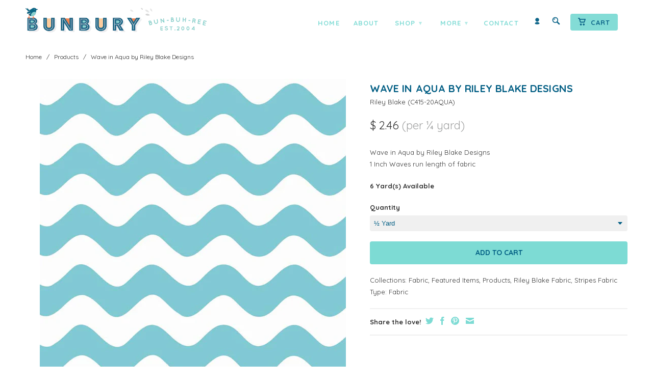

--- FILE ---
content_type: text/html; charset=utf-8
request_url: https://www.bunburyfabrics.com/products/wave-in-aqua-by-riley-blake-designs
body_size: 21770
content:
<!DOCTYPE html>
<!--[if lt IE 7 ]><html class="ie ie6" lang="en"> <![endif]-->
<!--[if IE 7 ]><html class="ie ie7" lang="en"> <![endif]-->
<!--[if IE 8 ]><html class="ie ie8" lang="en"> <![endif]-->
<!--[if (gte IE 9)|!(IE)]><!--><html lang="en"> <!--<![endif]-->

<head>
<!-- Google tag (gtag.js) -->
<script async src="https://www.googletagmanager.com/gtag/js?id=AW-1047105641"></script>
<script>
  window.dataLayer = window.dataLayer || [];
  function gtag(){dataLayer.push(arguments);}
  gtag('js', new Date());

  gtag('config', 'AW-1047105641');
</script>
    
    <meta name="p:domain_verify" content="d83054ebf78369afce29eecca9050491"/>
       
    <meta charset="utf-8">
    <meta http-equiv="cleartype" content="on">
    <meta name="robots" content="index,follow">
      
           
    <title>Wave in Aqua by Riley Blake Designs - Bunbury Fabrics</title>
    
    
      <meta name="description" content="Wave in Aqua by Riley Blake Designs 1 Inch Waves run length of fabric" />
    

    <!-- Custom Fonts -->
    <link href="//fonts.googleapis.com/css?family=.|Open+Sans:light,normal,bold|Quicksand:light,normal,bold|Quicksand:light,normal,bold|Quicksand:light,normal,bold" rel="stylesheet" type="text/css" />

    

<meta property="og:site_name" content="Bunbury Fabrics">
<meta property="og:url" content="https://www.bunburyfabrics.com/products/wave-in-aqua-by-riley-blake-designs">
<meta property="og:title" content="Wave in Aqua by Riley Blake Designs">
<meta property="og:type" content="product">
<meta property="og:description" content="Wave in Aqua by Riley Blake Designs 1 Inch Waves run length of fabric"><meta property="og:image" content="http://www.bunburyfabrics.com/cdn/shop/products/WaveinAquabyRileyBlakeDesignsC41580AQUA.jpg?v=1558827586">
  <meta property="og:image:secure_url" content="https://www.bunburyfabrics.com/cdn/shop/products/WaveinAquabyRileyBlakeDesignsC41580AQUA.jpg?v=1558827586">
  <meta property="og:image:width" content="757">
  <meta property="og:image:height" content="756"><meta property="og:price:amount" content="2.46">
  <meta property="og:price:currency" content="USD"><meta name="twitter:card" content="summary_large_image">
<meta name="twitter:title" content="Wave in Aqua by Riley Blake Designs">
<meta name="twitter:description" content="Wave in Aqua by Riley Blake Designs 1 Inch Waves run length of fabric">

    
    

    <!-- Mobile Specific Metas -->
    <meta name="HandheldFriendly" content="True">
    <meta name="MobileOptimized" content="320">
    <meta name="viewport" content="width=device-width, initial-scale=1, maximum-scale=1"> 

    <!-- Stylesheets -->
    <link href="//www.bunburyfabrics.com/cdn/shop/t/28/assets/styles.css?v=167559248080098627481728074598" rel="stylesheet" type="text/css" media="all" />
    <!--[if lte IE 9]>
      <link href="//www.bunburyfabrics.com/cdn/shop/t/28/assets/ie.css?v=16370617434440559491727823903" rel="stylesheet" type="text/css" media="all" />
    <![endif]-->
    <!--[if lte IE 7]>
      <script src="//www.bunburyfabrics.com/cdn/shop/t/28/assets/lte-ie7.js?v=163036231798125265921727823903" type="text/javascript"></script>
    <![endif]-->
    <link href="//www.bunburyfabrics.com/cdn/shop/t/28/assets/aeolidia.scss.css?v=77300374599110329831728070760" rel="stylesheet" type="text/css" media="all" />

    <!-- Icons -->
    <!-- /snippets/favicons.liquid -->
<link rel="apple-touch-icon" sizes="72x72" href="//www.bunburyfabrics.com/cdn/shop/t/28/assets/apple-touch-icon-72.png?v=151112699612231643081727823903">
<link rel="apple-touch-icon" sizes="76x76" href="//www.bunburyfabrics.com/cdn/shop/t/28/assets/apple-touch-icon-76.png?v=87754138956927724931727823903">
<link rel="apple-touch-icon" sizes="114x114" href="//www.bunburyfabrics.com/cdn/shop/t/28/assets/apple-touch-icon-114.png?v=179262338845385923611727823903">
<link rel="apple-touch-icon" sizes="120x120" href="//www.bunburyfabrics.com/cdn/shop/t/28/assets/apple-touch-icon-120.png?v=62554619951950176131727823903">
<link rel="apple-touch-icon" sizes="152x152" href="//www.bunburyfabrics.com/cdn/shop/t/28/assets/apple-touch-icon-152.png?v=175219369231488926631727823903">
<link rel="apple-touch-icon" sizes="167x167" href="//www.bunburyfabrics.com/cdn/shop/t/28/assets/apple-touch-icon-167.png?v=86166735830304160001727823903">
<link rel="apple-touch-icon" sizes="180x180" href="//www.bunburyfabrics.com/cdn/shop/t/28/assets/apple-touch-icon.png?v=78344512974278309641727823903">
<link rel="apple-touch-icon" sizes="196x196" href="//www.bunburyfabrics.com/cdn/shop/t/28/assets/apple-touch-icon-196.png?v=180143136332716244571727823903">
<link rel="icon" type="image/png" href="//www.bunburyfabrics.com/cdn/shop/t/28/assets/favicon-16x16.png?v=105132412965732833911727823903" sizes="16x16">
<link rel="icon" type="image/png" href="//www.bunburyfabrics.com/cdn/shop/t/28/assets/favicon-32x32.png?v=167838126253497199901727823903" sizes="32x32">
<link rel="icon" type="image/png" href="//www.bunburyfabrics.com/cdn/shop/t/28/assets/favicon-96x96.png?v=99586195465369746441727823903" sizes="96x96">
<link rel="icon" type="image/png" href="//www.bunburyfabrics.com/cdn/shop/t/28/assets/favicon-192x192.png?v=24000361823534837561727823903" sizes="192x192">
<link rel="manifest" href="//www.bunburyfabrics.com/cdn/shop/t/28/assets/manifest.json?v=19887788437393921251727823903">
<link rel="shortcut icon" sizes="196x196" href="//www.bunburyfabrics.com/cdn/shop/t/28/assets/apple-touch-icon-196.png?v=180143136332716244571727823903">
<meta name="apple-mobile-web-app-title" content="Bunbury Fabrics">
<meta name="application-name" content="Bunbury Fabrics">
<meta name="msapplication-config" content="//www.bunburyfabrics.com/cdn/shop/t/28/assets/browserconfig.xml?v=131456168448717392161727824777">
<meta name="theme-color" content="#005d83">
    <link rel="shortcut icon" type="image/x-icon" href="//www.bunburyfabrics.com/cdn/shop/t/28/assets/favicon.png?v=79762452325989656661727823903">
    <link rel="canonical" href="https://www.bunburyfabrics.com/products/wave-in-aqua-by-riley-blake-designs" />
    
    
   
    <!-- Block indexing for spam links 21 Jan 2024 --><!-- jQuery and jQuery fallback -->
    <script src="//ajax.googleapis.com/ajax/libs/jquery/1.11.2/jquery.min.js"></script>
    <script>window.jQuery || document.write("<script src='//www.bunburyfabrics.com/cdn/shop/t/28/assets/jquery.min.js?v=137856824382255512321727823903'>\x3C/script>")</script>
    <script src="//www.bunburyfabrics.com/cdn/shop/t/28/assets/app.js?v=178808291145851209441727823903" type="text/javascript"></script>
    
    <script src="//www.bunburyfabrics.com/cdn/shopifycloud/storefront/assets/themes_support/option_selection-b017cd28.js" type="text/javascript"></script>        
    <script>window.performance && window.performance.mark && window.performance.mark('shopify.content_for_header.start');</script><meta name="google-site-verification" content="YVzH8FuspbbWUsEWrNM46Ww3p55LclaXWSnW0iKYMJo">
<meta id="shopify-digital-wallet" name="shopify-digital-wallet" content="/8921218/digital_wallets/dialog">
<meta name="shopify-checkout-api-token" content="09adbd92b2dbb03d2d5d8071bdf4d93f">
<meta id="in-context-paypal-metadata" data-shop-id="8921218" data-venmo-supported="false" data-environment="production" data-locale="en_US" data-paypal-v4="true" data-currency="USD">
<link rel="alternate" type="application/json+oembed" href="https://www.bunburyfabrics.com/products/wave-in-aqua-by-riley-blake-designs.oembed">
<script async="async" src="/checkouts/internal/preloads.js?locale=en-US"></script>
<link rel="preconnect" href="https://shop.app" crossorigin="anonymous">
<script async="async" src="https://shop.app/checkouts/internal/preloads.js?locale=en-US&shop_id=8921218" crossorigin="anonymous"></script>
<script id="apple-pay-shop-capabilities" type="application/json">{"shopId":8921218,"countryCode":"US","currencyCode":"USD","merchantCapabilities":["supports3DS"],"merchantId":"gid:\/\/shopify\/Shop\/8921218","merchantName":"Bunbury Fabrics","requiredBillingContactFields":["postalAddress","email","phone"],"requiredShippingContactFields":["postalAddress","email","phone"],"shippingType":"shipping","supportedNetworks":["visa","masterCard","amex","discover","elo","jcb"],"total":{"type":"pending","label":"Bunbury Fabrics","amount":"1.00"},"shopifyPaymentsEnabled":true,"supportsSubscriptions":true}</script>
<script id="shopify-features" type="application/json">{"accessToken":"09adbd92b2dbb03d2d5d8071bdf4d93f","betas":["rich-media-storefront-analytics"],"domain":"www.bunburyfabrics.com","predictiveSearch":true,"shopId":8921218,"locale":"en"}</script>
<script>var Shopify = Shopify || {};
Shopify.shop = "bunbury-2.myshopify.com";
Shopify.locale = "en";
Shopify.currency = {"active":"USD","rate":"1.0"};
Shopify.country = "US";
Shopify.theme = {"name":"Retina 2.1 - 1\/4 yard price - NEWSLETTER","id":172585222438,"schema_name":null,"schema_version":null,"theme_store_id":null,"role":"main"};
Shopify.theme.handle = "null";
Shopify.theme.style = {"id":null,"handle":null};
Shopify.cdnHost = "www.bunburyfabrics.com/cdn";
Shopify.routes = Shopify.routes || {};
Shopify.routes.root = "/";</script>
<script type="module">!function(o){(o.Shopify=o.Shopify||{}).modules=!0}(window);</script>
<script>!function(o){function n(){var o=[];function n(){o.push(Array.prototype.slice.apply(arguments))}return n.q=o,n}var t=o.Shopify=o.Shopify||{};t.loadFeatures=n(),t.autoloadFeatures=n()}(window);</script>
<script>
  window.ShopifyPay = window.ShopifyPay || {};
  window.ShopifyPay.apiHost = "shop.app\/pay";
  window.ShopifyPay.redirectState = null;
</script>
<script id="shop-js-analytics" type="application/json">{"pageType":"product"}</script>
<script defer="defer" async type="module" src="//www.bunburyfabrics.com/cdn/shopifycloud/shop-js/modules/v2/client.init-shop-cart-sync_BT-GjEfc.en.esm.js"></script>
<script defer="defer" async type="module" src="//www.bunburyfabrics.com/cdn/shopifycloud/shop-js/modules/v2/chunk.common_D58fp_Oc.esm.js"></script>
<script defer="defer" async type="module" src="//www.bunburyfabrics.com/cdn/shopifycloud/shop-js/modules/v2/chunk.modal_xMitdFEc.esm.js"></script>
<script type="module">
  await import("//www.bunburyfabrics.com/cdn/shopifycloud/shop-js/modules/v2/client.init-shop-cart-sync_BT-GjEfc.en.esm.js");
await import("//www.bunburyfabrics.com/cdn/shopifycloud/shop-js/modules/v2/chunk.common_D58fp_Oc.esm.js");
await import("//www.bunburyfabrics.com/cdn/shopifycloud/shop-js/modules/v2/chunk.modal_xMitdFEc.esm.js");

  window.Shopify.SignInWithShop?.initShopCartSync?.({"fedCMEnabled":true,"windoidEnabled":true});

</script>
<script>
  window.Shopify = window.Shopify || {};
  if (!window.Shopify.featureAssets) window.Shopify.featureAssets = {};
  window.Shopify.featureAssets['shop-js'] = {"shop-cart-sync":["modules/v2/client.shop-cart-sync_DZOKe7Ll.en.esm.js","modules/v2/chunk.common_D58fp_Oc.esm.js","modules/v2/chunk.modal_xMitdFEc.esm.js"],"init-fed-cm":["modules/v2/client.init-fed-cm_B6oLuCjv.en.esm.js","modules/v2/chunk.common_D58fp_Oc.esm.js","modules/v2/chunk.modal_xMitdFEc.esm.js"],"shop-cash-offers":["modules/v2/client.shop-cash-offers_D2sdYoxE.en.esm.js","modules/v2/chunk.common_D58fp_Oc.esm.js","modules/v2/chunk.modal_xMitdFEc.esm.js"],"shop-login-button":["modules/v2/client.shop-login-button_QeVjl5Y3.en.esm.js","modules/v2/chunk.common_D58fp_Oc.esm.js","modules/v2/chunk.modal_xMitdFEc.esm.js"],"pay-button":["modules/v2/client.pay-button_DXTOsIq6.en.esm.js","modules/v2/chunk.common_D58fp_Oc.esm.js","modules/v2/chunk.modal_xMitdFEc.esm.js"],"shop-button":["modules/v2/client.shop-button_DQZHx9pm.en.esm.js","modules/v2/chunk.common_D58fp_Oc.esm.js","modules/v2/chunk.modal_xMitdFEc.esm.js"],"avatar":["modules/v2/client.avatar_BTnouDA3.en.esm.js"],"init-windoid":["modules/v2/client.init-windoid_CR1B-cfM.en.esm.js","modules/v2/chunk.common_D58fp_Oc.esm.js","modules/v2/chunk.modal_xMitdFEc.esm.js"],"init-shop-for-new-customer-accounts":["modules/v2/client.init-shop-for-new-customer-accounts_C_vY_xzh.en.esm.js","modules/v2/client.shop-login-button_QeVjl5Y3.en.esm.js","modules/v2/chunk.common_D58fp_Oc.esm.js","modules/v2/chunk.modal_xMitdFEc.esm.js"],"init-shop-email-lookup-coordinator":["modules/v2/client.init-shop-email-lookup-coordinator_BI7n9ZSv.en.esm.js","modules/v2/chunk.common_D58fp_Oc.esm.js","modules/v2/chunk.modal_xMitdFEc.esm.js"],"init-shop-cart-sync":["modules/v2/client.init-shop-cart-sync_BT-GjEfc.en.esm.js","modules/v2/chunk.common_D58fp_Oc.esm.js","modules/v2/chunk.modal_xMitdFEc.esm.js"],"shop-toast-manager":["modules/v2/client.shop-toast-manager_DiYdP3xc.en.esm.js","modules/v2/chunk.common_D58fp_Oc.esm.js","modules/v2/chunk.modal_xMitdFEc.esm.js"],"init-customer-accounts":["modules/v2/client.init-customer-accounts_D9ZNqS-Q.en.esm.js","modules/v2/client.shop-login-button_QeVjl5Y3.en.esm.js","modules/v2/chunk.common_D58fp_Oc.esm.js","modules/v2/chunk.modal_xMitdFEc.esm.js"],"init-customer-accounts-sign-up":["modules/v2/client.init-customer-accounts-sign-up_iGw4briv.en.esm.js","modules/v2/client.shop-login-button_QeVjl5Y3.en.esm.js","modules/v2/chunk.common_D58fp_Oc.esm.js","modules/v2/chunk.modal_xMitdFEc.esm.js"],"shop-follow-button":["modules/v2/client.shop-follow-button_CqMgW2wH.en.esm.js","modules/v2/chunk.common_D58fp_Oc.esm.js","modules/v2/chunk.modal_xMitdFEc.esm.js"],"checkout-modal":["modules/v2/client.checkout-modal_xHeaAweL.en.esm.js","modules/v2/chunk.common_D58fp_Oc.esm.js","modules/v2/chunk.modal_xMitdFEc.esm.js"],"shop-login":["modules/v2/client.shop-login_D91U-Q7h.en.esm.js","modules/v2/chunk.common_D58fp_Oc.esm.js","modules/v2/chunk.modal_xMitdFEc.esm.js"],"lead-capture":["modules/v2/client.lead-capture_BJmE1dJe.en.esm.js","modules/v2/chunk.common_D58fp_Oc.esm.js","modules/v2/chunk.modal_xMitdFEc.esm.js"],"payment-terms":["modules/v2/client.payment-terms_Ci9AEqFq.en.esm.js","modules/v2/chunk.common_D58fp_Oc.esm.js","modules/v2/chunk.modal_xMitdFEc.esm.js"]};
</script>
<script id="__st">var __st={"a":8921218,"offset":-28800,"reqid":"66529c77-c5e5-434d-9e48-a9f037c459ad-1769352142","pageurl":"www.bunburyfabrics.com\/products\/wave-in-aqua-by-riley-blake-designs","u":"048a048c1633","p":"product","rtyp":"product","rid":3000585912401};</script>
<script>window.ShopifyPaypalV4VisibilityTracking = true;</script>
<script id="captcha-bootstrap">!function(){'use strict';const t='contact',e='account',n='new_comment',o=[[t,t],['blogs',n],['comments',n],[t,'customer']],c=[[e,'customer_login'],[e,'guest_login'],[e,'recover_customer_password'],[e,'create_customer']],r=t=>t.map((([t,e])=>`form[action*='/${t}']:not([data-nocaptcha='true']) input[name='form_type'][value='${e}']`)).join(','),a=t=>()=>t?[...document.querySelectorAll(t)].map((t=>t.form)):[];function s(){const t=[...o],e=r(t);return a(e)}const i='password',u='form_key',d=['recaptcha-v3-token','g-recaptcha-response','h-captcha-response',i],f=()=>{try{return window.sessionStorage}catch{return}},m='__shopify_v',_=t=>t.elements[u];function p(t,e,n=!1){try{const o=window.sessionStorage,c=JSON.parse(o.getItem(e)),{data:r}=function(t){const{data:e,action:n}=t;return t[m]||n?{data:e,action:n}:{data:t,action:n}}(c);for(const[e,n]of Object.entries(r))t.elements[e]&&(t.elements[e].value=n);n&&o.removeItem(e)}catch(o){console.error('form repopulation failed',{error:o})}}const l='form_type',E='cptcha';function T(t){t.dataset[E]=!0}const w=window,h=w.document,L='Shopify',v='ce_forms',y='captcha';let A=!1;((t,e)=>{const n=(g='f06e6c50-85a8-45c8-87d0-21a2b65856fe',I='https://cdn.shopify.com/shopifycloud/storefront-forms-hcaptcha/ce_storefront_forms_captcha_hcaptcha.v1.5.2.iife.js',D={infoText:'Protected by hCaptcha',privacyText:'Privacy',termsText:'Terms'},(t,e,n)=>{const o=w[L][v],c=o.bindForm;if(c)return c(t,g,e,D).then(n);var r;o.q.push([[t,g,e,D],n]),r=I,A||(h.body.append(Object.assign(h.createElement('script'),{id:'captcha-provider',async:!0,src:r})),A=!0)});var g,I,D;w[L]=w[L]||{},w[L][v]=w[L][v]||{},w[L][v].q=[],w[L][y]=w[L][y]||{},w[L][y].protect=function(t,e){n(t,void 0,e),T(t)},Object.freeze(w[L][y]),function(t,e,n,w,h,L){const[v,y,A,g]=function(t,e,n){const i=e?o:[],u=t?c:[],d=[...i,...u],f=r(d),m=r(i),_=r(d.filter((([t,e])=>n.includes(e))));return[a(f),a(m),a(_),s()]}(w,h,L),I=t=>{const e=t.target;return e instanceof HTMLFormElement?e:e&&e.form},D=t=>v().includes(t);t.addEventListener('submit',(t=>{const e=I(t);if(!e)return;const n=D(e)&&!e.dataset.hcaptchaBound&&!e.dataset.recaptchaBound,o=_(e),c=g().includes(e)&&(!o||!o.value);(n||c)&&t.preventDefault(),c&&!n&&(function(t){try{if(!f())return;!function(t){const e=f();if(!e)return;const n=_(t);if(!n)return;const o=n.value;o&&e.removeItem(o)}(t);const e=Array.from(Array(32),(()=>Math.random().toString(36)[2])).join('');!function(t,e){_(t)||t.append(Object.assign(document.createElement('input'),{type:'hidden',name:u})),t.elements[u].value=e}(t,e),function(t,e){const n=f();if(!n)return;const o=[...t.querySelectorAll(`input[type='${i}']`)].map((({name:t})=>t)),c=[...d,...o],r={};for(const[a,s]of new FormData(t).entries())c.includes(a)||(r[a]=s);n.setItem(e,JSON.stringify({[m]:1,action:t.action,data:r}))}(t,e)}catch(e){console.error('failed to persist form',e)}}(e),e.submit())}));const S=(t,e)=>{t&&!t.dataset[E]&&(n(t,e.some((e=>e===t))),T(t))};for(const o of['focusin','change'])t.addEventListener(o,(t=>{const e=I(t);D(e)&&S(e,y())}));const B=e.get('form_key'),M=e.get(l),P=B&&M;t.addEventListener('DOMContentLoaded',(()=>{const t=y();if(P)for(const e of t)e.elements[l].value===M&&p(e,B);[...new Set([...A(),...v().filter((t=>'true'===t.dataset.shopifyCaptcha))])].forEach((e=>S(e,t)))}))}(h,new URLSearchParams(w.location.search),n,t,e,['guest_login'])})(!0,!0)}();</script>
<script integrity="sha256-4kQ18oKyAcykRKYeNunJcIwy7WH5gtpwJnB7kiuLZ1E=" data-source-attribution="shopify.loadfeatures" defer="defer" src="//www.bunburyfabrics.com/cdn/shopifycloud/storefront/assets/storefront/load_feature-a0a9edcb.js" crossorigin="anonymous"></script>
<script crossorigin="anonymous" defer="defer" src="//www.bunburyfabrics.com/cdn/shopifycloud/storefront/assets/shopify_pay/storefront-65b4c6d7.js?v=20250812"></script>
<script data-source-attribution="shopify.dynamic_checkout.dynamic.init">var Shopify=Shopify||{};Shopify.PaymentButton=Shopify.PaymentButton||{isStorefrontPortableWallets:!0,init:function(){window.Shopify.PaymentButton.init=function(){};var t=document.createElement("script");t.src="https://www.bunburyfabrics.com/cdn/shopifycloud/portable-wallets/latest/portable-wallets.en.js",t.type="module",document.head.appendChild(t)}};
</script>
<script data-source-attribution="shopify.dynamic_checkout.buyer_consent">
  function portableWalletsHideBuyerConsent(e){var t=document.getElementById("shopify-buyer-consent"),n=document.getElementById("shopify-subscription-policy-button");t&&n&&(t.classList.add("hidden"),t.setAttribute("aria-hidden","true"),n.removeEventListener("click",e))}function portableWalletsShowBuyerConsent(e){var t=document.getElementById("shopify-buyer-consent"),n=document.getElementById("shopify-subscription-policy-button");t&&n&&(t.classList.remove("hidden"),t.removeAttribute("aria-hidden"),n.addEventListener("click",e))}window.Shopify?.PaymentButton&&(window.Shopify.PaymentButton.hideBuyerConsent=portableWalletsHideBuyerConsent,window.Shopify.PaymentButton.showBuyerConsent=portableWalletsShowBuyerConsent);
</script>
<script data-source-attribution="shopify.dynamic_checkout.cart.bootstrap">document.addEventListener("DOMContentLoaded",(function(){function t(){return document.querySelector("shopify-accelerated-checkout-cart, shopify-accelerated-checkout")}if(t())Shopify.PaymentButton.init();else{new MutationObserver((function(e,n){t()&&(Shopify.PaymentButton.init(),n.disconnect())})).observe(document.body,{childList:!0,subtree:!0})}}));
</script>
<link id="shopify-accelerated-checkout-styles" rel="stylesheet" media="screen" href="https://www.bunburyfabrics.com/cdn/shopifycloud/portable-wallets/latest/accelerated-checkout-backwards-compat.css" crossorigin="anonymous">
<style id="shopify-accelerated-checkout-cart">
        #shopify-buyer-consent {
  margin-top: 1em;
  display: inline-block;
  width: 100%;
}

#shopify-buyer-consent.hidden {
  display: none;
}

#shopify-subscription-policy-button {
  background: none;
  border: none;
  padding: 0;
  text-decoration: underline;
  font-size: inherit;
  cursor: pointer;
}

#shopify-subscription-policy-button::before {
  box-shadow: none;
}

      </style>

<script>window.performance && window.performance.mark && window.performance.mark('shopify.content_for_header.end');</script>

<script src="https://cdn.shopify.com/extensions/4e276193-403c-423f-833c-fefed71819cf/forms-2298/assets/shopify-forms-loader.js" type="text/javascript" defer="defer"></script>
<link href="https://monorail-edge.shopifysvc.com" rel="dns-prefetch">
<script>(function(){if ("sendBeacon" in navigator && "performance" in window) {try {var session_token_from_headers = performance.getEntriesByType('navigation')[0].serverTiming.find(x => x.name == '_s').description;} catch {var session_token_from_headers = undefined;}var session_cookie_matches = document.cookie.match(/_shopify_s=([^;]*)/);var session_token_from_cookie = session_cookie_matches && session_cookie_matches.length === 2 ? session_cookie_matches[1] : "";var session_token = session_token_from_headers || session_token_from_cookie || "";function handle_abandonment_event(e) {var entries = performance.getEntries().filter(function(entry) {return /monorail-edge.shopifysvc.com/.test(entry.name);});if (!window.abandonment_tracked && entries.length === 0) {window.abandonment_tracked = true;var currentMs = Date.now();var navigation_start = performance.timing.navigationStart;var payload = {shop_id: 8921218,url: window.location.href,navigation_start,duration: currentMs - navigation_start,session_token,page_type: "product"};window.navigator.sendBeacon("https://monorail-edge.shopifysvc.com/v1/produce", JSON.stringify({schema_id: "online_store_buyer_site_abandonment/1.1",payload: payload,metadata: {event_created_at_ms: currentMs,event_sent_at_ms: currentMs}}));}}window.addEventListener('pagehide', handle_abandonment_event);}}());</script>
<script id="web-pixels-manager-setup">(function e(e,d,r,n,o){if(void 0===o&&(o={}),!Boolean(null===(a=null===(i=window.Shopify)||void 0===i?void 0:i.analytics)||void 0===a?void 0:a.replayQueue)){var i,a;window.Shopify=window.Shopify||{};var t=window.Shopify;t.analytics=t.analytics||{};var s=t.analytics;s.replayQueue=[],s.publish=function(e,d,r){return s.replayQueue.push([e,d,r]),!0};try{self.performance.mark("wpm:start")}catch(e){}var l=function(){var e={modern:/Edge?\/(1{2}[4-9]|1[2-9]\d|[2-9]\d{2}|\d{4,})\.\d+(\.\d+|)|Firefox\/(1{2}[4-9]|1[2-9]\d|[2-9]\d{2}|\d{4,})\.\d+(\.\d+|)|Chrom(ium|e)\/(9{2}|\d{3,})\.\d+(\.\d+|)|(Maci|X1{2}).+ Version\/(15\.\d+|(1[6-9]|[2-9]\d|\d{3,})\.\d+)([,.]\d+|)( \(\w+\)|)( Mobile\/\w+|) Safari\/|Chrome.+OPR\/(9{2}|\d{3,})\.\d+\.\d+|(CPU[ +]OS|iPhone[ +]OS|CPU[ +]iPhone|CPU IPhone OS|CPU iPad OS)[ +]+(15[._]\d+|(1[6-9]|[2-9]\d|\d{3,})[._]\d+)([._]\d+|)|Android:?[ /-](13[3-9]|1[4-9]\d|[2-9]\d{2}|\d{4,})(\.\d+|)(\.\d+|)|Android.+Firefox\/(13[5-9]|1[4-9]\d|[2-9]\d{2}|\d{4,})\.\d+(\.\d+|)|Android.+Chrom(ium|e)\/(13[3-9]|1[4-9]\d|[2-9]\d{2}|\d{4,})\.\d+(\.\d+|)|SamsungBrowser\/([2-9]\d|\d{3,})\.\d+/,legacy:/Edge?\/(1[6-9]|[2-9]\d|\d{3,})\.\d+(\.\d+|)|Firefox\/(5[4-9]|[6-9]\d|\d{3,})\.\d+(\.\d+|)|Chrom(ium|e)\/(5[1-9]|[6-9]\d|\d{3,})\.\d+(\.\d+|)([\d.]+$|.*Safari\/(?![\d.]+ Edge\/[\d.]+$))|(Maci|X1{2}).+ Version\/(10\.\d+|(1[1-9]|[2-9]\d|\d{3,})\.\d+)([,.]\d+|)( \(\w+\)|)( Mobile\/\w+|) Safari\/|Chrome.+OPR\/(3[89]|[4-9]\d|\d{3,})\.\d+\.\d+|(CPU[ +]OS|iPhone[ +]OS|CPU[ +]iPhone|CPU IPhone OS|CPU iPad OS)[ +]+(10[._]\d+|(1[1-9]|[2-9]\d|\d{3,})[._]\d+)([._]\d+|)|Android:?[ /-](13[3-9]|1[4-9]\d|[2-9]\d{2}|\d{4,})(\.\d+|)(\.\d+|)|Mobile Safari.+OPR\/([89]\d|\d{3,})\.\d+\.\d+|Android.+Firefox\/(13[5-9]|1[4-9]\d|[2-9]\d{2}|\d{4,})\.\d+(\.\d+|)|Android.+Chrom(ium|e)\/(13[3-9]|1[4-9]\d|[2-9]\d{2}|\d{4,})\.\d+(\.\d+|)|Android.+(UC? ?Browser|UCWEB|U3)[ /]?(15\.([5-9]|\d{2,})|(1[6-9]|[2-9]\d|\d{3,})\.\d+)\.\d+|SamsungBrowser\/(5\.\d+|([6-9]|\d{2,})\.\d+)|Android.+MQ{2}Browser\/(14(\.(9|\d{2,})|)|(1[5-9]|[2-9]\d|\d{3,})(\.\d+|))(\.\d+|)|K[Aa][Ii]OS\/(3\.\d+|([4-9]|\d{2,})\.\d+)(\.\d+|)/},d=e.modern,r=e.legacy,n=navigator.userAgent;return n.match(d)?"modern":n.match(r)?"legacy":"unknown"}(),u="modern"===l?"modern":"legacy",c=(null!=n?n:{modern:"",legacy:""})[u],f=function(e){return[e.baseUrl,"/wpm","/b",e.hashVersion,"modern"===e.buildTarget?"m":"l",".js"].join("")}({baseUrl:d,hashVersion:r,buildTarget:u}),m=function(e){var d=e.version,r=e.bundleTarget,n=e.surface,o=e.pageUrl,i=e.monorailEndpoint;return{emit:function(e){var a=e.status,t=e.errorMsg,s=(new Date).getTime(),l=JSON.stringify({metadata:{event_sent_at_ms:s},events:[{schema_id:"web_pixels_manager_load/3.1",payload:{version:d,bundle_target:r,page_url:o,status:a,surface:n,error_msg:t},metadata:{event_created_at_ms:s}}]});if(!i)return console&&console.warn&&console.warn("[Web Pixels Manager] No Monorail endpoint provided, skipping logging."),!1;try{return self.navigator.sendBeacon.bind(self.navigator)(i,l)}catch(e){}var u=new XMLHttpRequest;try{return u.open("POST",i,!0),u.setRequestHeader("Content-Type","text/plain"),u.send(l),!0}catch(e){return console&&console.warn&&console.warn("[Web Pixels Manager] Got an unhandled error while logging to Monorail."),!1}}}}({version:r,bundleTarget:l,surface:e.surface,pageUrl:self.location.href,monorailEndpoint:e.monorailEndpoint});try{o.browserTarget=l,function(e){var d=e.src,r=e.async,n=void 0===r||r,o=e.onload,i=e.onerror,a=e.sri,t=e.scriptDataAttributes,s=void 0===t?{}:t,l=document.createElement("script"),u=document.querySelector("head"),c=document.querySelector("body");if(l.async=n,l.src=d,a&&(l.integrity=a,l.crossOrigin="anonymous"),s)for(var f in s)if(Object.prototype.hasOwnProperty.call(s,f))try{l.dataset[f]=s[f]}catch(e){}if(o&&l.addEventListener("load",o),i&&l.addEventListener("error",i),u)u.appendChild(l);else{if(!c)throw new Error("Did not find a head or body element to append the script");c.appendChild(l)}}({src:f,async:!0,onload:function(){if(!function(){var e,d;return Boolean(null===(d=null===(e=window.Shopify)||void 0===e?void 0:e.analytics)||void 0===d?void 0:d.initialized)}()){var d=window.webPixelsManager.init(e)||void 0;if(d){var r=window.Shopify.analytics;r.replayQueue.forEach((function(e){var r=e[0],n=e[1],o=e[2];d.publishCustomEvent(r,n,o)})),r.replayQueue=[],r.publish=d.publishCustomEvent,r.visitor=d.visitor,r.initialized=!0}}},onerror:function(){return m.emit({status:"failed",errorMsg:"".concat(f," has failed to load")})},sri:function(e){var d=/^sha384-[A-Za-z0-9+/=]+$/;return"string"==typeof e&&d.test(e)}(c)?c:"",scriptDataAttributes:o}),m.emit({status:"loading"})}catch(e){m.emit({status:"failed",errorMsg:(null==e?void 0:e.message)||"Unknown error"})}}})({shopId: 8921218,storefrontBaseUrl: "https://www.bunburyfabrics.com",extensionsBaseUrl: "https://extensions.shopifycdn.com/cdn/shopifycloud/web-pixels-manager",monorailEndpoint: "https://monorail-edge.shopifysvc.com/unstable/produce_batch",surface: "storefront-renderer",enabledBetaFlags: ["2dca8a86"],webPixelsConfigList: [{"id":"828113190","configuration":"{\"config\":\"{\\\"google_tag_ids\\\":[\\\"AW-1047105641\\\",\\\"GT-PBN54H9\\\",\\\"GT-MKTDC8C\\\"],\\\"target_country\\\":\\\"US\\\",\\\"gtag_events\\\":[{\\\"type\\\":\\\"search\\\",\\\"action_label\\\":[\\\"G-GQT5NG49GJ\\\",\\\"AW-1047105641\\\/qYNSCNCMuJUBEOmgpvMD\\\",\\\"AW-1047105641\\\"]},{\\\"type\\\":\\\"begin_checkout\\\",\\\"action_label\\\":[\\\"G-GQT5NG49GJ\\\",\\\"AW-1047105641\\\/LxISCM2MuJUBEOmgpvMD\\\",\\\"AW-1047105641\\\"]},{\\\"type\\\":\\\"view_item\\\",\\\"action_label\\\":[\\\"G-GQT5NG49GJ\\\",\\\"AW-1047105641\\\/DEhRCM-LuJUBEOmgpvMD\\\",\\\"MC-Y6LDMDS00W\\\",\\\"AW-1047105641\\\"]},{\\\"type\\\":\\\"purchase\\\",\\\"action_label\\\":[\\\"G-GQT5NG49GJ\\\",\\\"AW-1047105641\\\/WeDrCMyLuJUBEOmgpvMD\\\",\\\"MC-Y6LDMDS00W\\\",\\\"AW-1047105641\\\"]},{\\\"type\\\":\\\"page_view\\\",\\\"action_label\\\":[\\\"G-GQT5NG49GJ\\\",\\\"AW-1047105641\\\/F8KLCMmLuJUBEOmgpvMD\\\",\\\"MC-Y6LDMDS00W\\\",\\\"AW-1047105641\\\"]},{\\\"type\\\":\\\"add_payment_info\\\",\\\"action_label\\\":[\\\"G-GQT5NG49GJ\\\",\\\"AW-1047105641\\\/svyWCNOMuJUBEOmgpvMD\\\",\\\"AW-1047105641\\\"]},{\\\"type\\\":\\\"add_to_cart\\\",\\\"action_label\\\":[\\\"G-GQT5NG49GJ\\\",\\\"AW-1047105641\\\/XW3yCMqMuJUBEOmgpvMD\\\",\\\"AW-1047105641\\\"]}],\\\"enable_monitoring_mode\\\":false}\"}","eventPayloadVersion":"v1","runtimeContext":"OPEN","scriptVersion":"b2a88bafab3e21179ed38636efcd8a93","type":"APP","apiClientId":1780363,"privacyPurposes":[],"dataSharingAdjustments":{"protectedCustomerApprovalScopes":["read_customer_address","read_customer_email","read_customer_name","read_customer_personal_data","read_customer_phone"]}},{"id":"164593958","configuration":"{\"tagID\":\"2612400240200\"}","eventPayloadVersion":"v1","runtimeContext":"STRICT","scriptVersion":"18031546ee651571ed29edbe71a3550b","type":"APP","apiClientId":3009811,"privacyPurposes":["ANALYTICS","MARKETING","SALE_OF_DATA"],"dataSharingAdjustments":{"protectedCustomerApprovalScopes":["read_customer_address","read_customer_email","read_customer_name","read_customer_personal_data","read_customer_phone"]}},{"id":"shopify-app-pixel","configuration":"{}","eventPayloadVersion":"v1","runtimeContext":"STRICT","scriptVersion":"0450","apiClientId":"shopify-pixel","type":"APP","privacyPurposes":["ANALYTICS","MARKETING"]},{"id":"shopify-custom-pixel","eventPayloadVersion":"v1","runtimeContext":"LAX","scriptVersion":"0450","apiClientId":"shopify-pixel","type":"CUSTOM","privacyPurposes":["ANALYTICS","MARKETING"]}],isMerchantRequest: false,initData: {"shop":{"name":"Bunbury Fabrics","paymentSettings":{"currencyCode":"USD"},"myshopifyDomain":"bunbury-2.myshopify.com","countryCode":"US","storefrontUrl":"https:\/\/www.bunburyfabrics.com"},"customer":null,"cart":null,"checkout":null,"productVariants":[{"price":{"amount":2.46,"currencyCode":"USD"},"product":{"title":"Wave in Aqua by Riley Blake Designs","vendor":"Riley Blake","id":"3000585912401","untranslatedTitle":"Wave in Aqua by Riley Blake Designs","url":"\/products\/wave-in-aqua-by-riley-blake-designs","type":"Fabric"},"id":"23118990082129","image":{"src":"\/\/www.bunburyfabrics.com\/cdn\/shop\/products\/WaveinAquabyRileyBlakeDesignsC41580AQUA.jpg?v=1558827586"},"sku":"C415-20AQUA","title":"Default Title","untranslatedTitle":"Default Title"}],"purchasingCompany":null},},"https://www.bunburyfabrics.com/cdn","fcfee988w5aeb613cpc8e4bc33m6693e112",{"modern":"","legacy":""},{"shopId":"8921218","storefrontBaseUrl":"https:\/\/www.bunburyfabrics.com","extensionBaseUrl":"https:\/\/extensions.shopifycdn.com\/cdn\/shopifycloud\/web-pixels-manager","surface":"storefront-renderer","enabledBetaFlags":"[\"2dca8a86\"]","isMerchantRequest":"false","hashVersion":"fcfee988w5aeb613cpc8e4bc33m6693e112","publish":"custom","events":"[[\"page_viewed\",{}],[\"product_viewed\",{\"productVariant\":{\"price\":{\"amount\":2.46,\"currencyCode\":\"USD\"},\"product\":{\"title\":\"Wave in Aqua by Riley Blake Designs\",\"vendor\":\"Riley Blake\",\"id\":\"3000585912401\",\"untranslatedTitle\":\"Wave in Aqua by Riley Blake Designs\",\"url\":\"\/products\/wave-in-aqua-by-riley-blake-designs\",\"type\":\"Fabric\"},\"id\":\"23118990082129\",\"image\":{\"src\":\"\/\/www.bunburyfabrics.com\/cdn\/shop\/products\/WaveinAquabyRileyBlakeDesignsC41580AQUA.jpg?v=1558827586\"},\"sku\":\"C415-20AQUA\",\"title\":\"Default Title\",\"untranslatedTitle\":\"Default Title\"}}]]"});</script><script>
  window.ShopifyAnalytics = window.ShopifyAnalytics || {};
  window.ShopifyAnalytics.meta = window.ShopifyAnalytics.meta || {};
  window.ShopifyAnalytics.meta.currency = 'USD';
  var meta = {"product":{"id":3000585912401,"gid":"gid:\/\/shopify\/Product\/3000585912401","vendor":"Riley Blake","type":"Fabric","handle":"wave-in-aqua-by-riley-blake-designs","variants":[{"id":23118990082129,"price":246,"name":"Wave in Aqua by Riley Blake Designs","public_title":null,"sku":"C415-20AQUA"}],"remote":false},"page":{"pageType":"product","resourceType":"product","resourceId":3000585912401,"requestId":"66529c77-c5e5-434d-9e48-a9f037c459ad-1769352142"}};
  for (var attr in meta) {
    window.ShopifyAnalytics.meta[attr] = meta[attr];
  }
</script>
<script class="analytics">
  (function () {
    var customDocumentWrite = function(content) {
      var jquery = null;

      if (window.jQuery) {
        jquery = window.jQuery;
      } else if (window.Checkout && window.Checkout.$) {
        jquery = window.Checkout.$;
      }

      if (jquery) {
        jquery('body').append(content);
      }
    };

    var hasLoggedConversion = function(token) {
      if (token) {
        return document.cookie.indexOf('loggedConversion=' + token) !== -1;
      }
      return false;
    }

    var setCookieIfConversion = function(token) {
      if (token) {
        var twoMonthsFromNow = new Date(Date.now());
        twoMonthsFromNow.setMonth(twoMonthsFromNow.getMonth() + 2);

        document.cookie = 'loggedConversion=' + token + '; expires=' + twoMonthsFromNow;
      }
    }

    var trekkie = window.ShopifyAnalytics.lib = window.trekkie = window.trekkie || [];
    if (trekkie.integrations) {
      return;
    }
    trekkie.methods = [
      'identify',
      'page',
      'ready',
      'track',
      'trackForm',
      'trackLink'
    ];
    trekkie.factory = function(method) {
      return function() {
        var args = Array.prototype.slice.call(arguments);
        args.unshift(method);
        trekkie.push(args);
        return trekkie;
      };
    };
    for (var i = 0; i < trekkie.methods.length; i++) {
      var key = trekkie.methods[i];
      trekkie[key] = trekkie.factory(key);
    }
    trekkie.load = function(config) {
      trekkie.config = config || {};
      trekkie.config.initialDocumentCookie = document.cookie;
      var first = document.getElementsByTagName('script')[0];
      var script = document.createElement('script');
      script.type = 'text/javascript';
      script.onerror = function(e) {
        var scriptFallback = document.createElement('script');
        scriptFallback.type = 'text/javascript';
        scriptFallback.onerror = function(error) {
                var Monorail = {
      produce: function produce(monorailDomain, schemaId, payload) {
        var currentMs = new Date().getTime();
        var event = {
          schema_id: schemaId,
          payload: payload,
          metadata: {
            event_created_at_ms: currentMs,
            event_sent_at_ms: currentMs
          }
        };
        return Monorail.sendRequest("https://" + monorailDomain + "/v1/produce", JSON.stringify(event));
      },
      sendRequest: function sendRequest(endpointUrl, payload) {
        // Try the sendBeacon API
        if (window && window.navigator && typeof window.navigator.sendBeacon === 'function' && typeof window.Blob === 'function' && !Monorail.isIos12()) {
          var blobData = new window.Blob([payload], {
            type: 'text/plain'
          });

          if (window.navigator.sendBeacon(endpointUrl, blobData)) {
            return true;
          } // sendBeacon was not successful

        } // XHR beacon

        var xhr = new XMLHttpRequest();

        try {
          xhr.open('POST', endpointUrl);
          xhr.setRequestHeader('Content-Type', 'text/plain');
          xhr.send(payload);
        } catch (e) {
          console.log(e);
        }

        return false;
      },
      isIos12: function isIos12() {
        return window.navigator.userAgent.lastIndexOf('iPhone; CPU iPhone OS 12_') !== -1 || window.navigator.userAgent.lastIndexOf('iPad; CPU OS 12_') !== -1;
      }
    };
    Monorail.produce('monorail-edge.shopifysvc.com',
      'trekkie_storefront_load_errors/1.1',
      {shop_id: 8921218,
      theme_id: 172585222438,
      app_name: "storefront",
      context_url: window.location.href,
      source_url: "//www.bunburyfabrics.com/cdn/s/trekkie.storefront.8d95595f799fbf7e1d32231b9a28fd43b70c67d3.min.js"});

        };
        scriptFallback.async = true;
        scriptFallback.src = '//www.bunburyfabrics.com/cdn/s/trekkie.storefront.8d95595f799fbf7e1d32231b9a28fd43b70c67d3.min.js';
        first.parentNode.insertBefore(scriptFallback, first);
      };
      script.async = true;
      script.src = '//www.bunburyfabrics.com/cdn/s/trekkie.storefront.8d95595f799fbf7e1d32231b9a28fd43b70c67d3.min.js';
      first.parentNode.insertBefore(script, first);
    };
    trekkie.load(
      {"Trekkie":{"appName":"storefront","development":false,"defaultAttributes":{"shopId":8921218,"isMerchantRequest":null,"themeId":172585222438,"themeCityHash":"14879466848924793719","contentLanguage":"en","currency":"USD","eventMetadataId":"16d3b686-1d00-4148-bcf4-08b2182a3481"},"isServerSideCookieWritingEnabled":true,"monorailRegion":"shop_domain","enabledBetaFlags":["65f19447"]},"Session Attribution":{},"S2S":{"facebookCapiEnabled":false,"source":"trekkie-storefront-renderer","apiClientId":580111}}
    );

    var loaded = false;
    trekkie.ready(function() {
      if (loaded) return;
      loaded = true;

      window.ShopifyAnalytics.lib = window.trekkie;

      var originalDocumentWrite = document.write;
      document.write = customDocumentWrite;
      try { window.ShopifyAnalytics.merchantGoogleAnalytics.call(this); } catch(error) {};
      document.write = originalDocumentWrite;

      window.ShopifyAnalytics.lib.page(null,{"pageType":"product","resourceType":"product","resourceId":3000585912401,"requestId":"66529c77-c5e5-434d-9e48-a9f037c459ad-1769352142","shopifyEmitted":true});

      var match = window.location.pathname.match(/checkouts\/(.+)\/(thank_you|post_purchase)/)
      var token = match? match[1]: undefined;
      if (!hasLoggedConversion(token)) {
        setCookieIfConversion(token);
        window.ShopifyAnalytics.lib.track("Viewed Product",{"currency":"USD","variantId":23118990082129,"productId":3000585912401,"productGid":"gid:\/\/shopify\/Product\/3000585912401","name":"Wave in Aqua by Riley Blake Designs","price":"2.46","sku":"C415-20AQUA","brand":"Riley Blake","variant":null,"category":"Fabric","nonInteraction":true,"remote":false},undefined,undefined,{"shopifyEmitted":true});
      window.ShopifyAnalytics.lib.track("monorail:\/\/trekkie_storefront_viewed_product\/1.1",{"currency":"USD","variantId":23118990082129,"productId":3000585912401,"productGid":"gid:\/\/shopify\/Product\/3000585912401","name":"Wave in Aqua by Riley Blake Designs","price":"2.46","sku":"C415-20AQUA","brand":"Riley Blake","variant":null,"category":"Fabric","nonInteraction":true,"remote":false,"referer":"https:\/\/www.bunburyfabrics.com\/products\/wave-in-aqua-by-riley-blake-designs"});
      }
    });


        var eventsListenerScript = document.createElement('script');
        eventsListenerScript.async = true;
        eventsListenerScript.src = "//www.bunburyfabrics.com/cdn/shopifycloud/storefront/assets/shop_events_listener-3da45d37.js";
        document.getElementsByTagName('head')[0].appendChild(eventsListenerScript);

})();</script>
  <script>
  if (!window.ga || (window.ga && typeof window.ga !== 'function')) {
    window.ga = function ga() {
      (window.ga.q = window.ga.q || []).push(arguments);
      if (window.Shopify && window.Shopify.analytics && typeof window.Shopify.analytics.publish === 'function') {
        window.Shopify.analytics.publish("ga_stub_called", {}, {sendTo: "google_osp_migration"});
      }
      console.error("Shopify's Google Analytics stub called with:", Array.from(arguments), "\nSee https://help.shopify.com/manual/promoting-marketing/pixels/pixel-migration#google for more information.");
    };
    if (window.Shopify && window.Shopify.analytics && typeof window.Shopify.analytics.publish === 'function') {
      window.Shopify.analytics.publish("ga_stub_initialized", {}, {sendTo: "google_osp_migration"});
    }
  }
</script>
<script
  defer
  src="https://www.bunburyfabrics.com/cdn/shopifycloud/perf-kit/shopify-perf-kit-3.0.4.min.js"
  data-application="storefront-renderer"
  data-shop-id="8921218"
  data-render-region="gcp-us-east1"
  data-page-type="product"
  data-theme-instance-id="172585222438"
  data-theme-name=""
  data-theme-version=""
  data-monorail-region="shop_domain"
  data-resource-timing-sampling-rate="10"
  data-shs="true"
  data-shs-beacon="true"
  data-shs-export-with-fetch="true"
  data-shs-logs-sample-rate="1"
  data-shs-beacon-endpoint="https://www.bunburyfabrics.com/api/collect"
></script>
</head>
  
  <!-- ST - 06 Feb 2018 -->
  <body class="product  template-product">
  <!-- ST - 06 Feb 2018 -->
    <div>
      <div id="header" class="mm-fixed-top">
        <a href="#nav" class="icon-menu"> <span></span></a>
        <a href="#cart" class="icon-cart right"><svg version="1.1" id="Layer_1" xmlns="http://www.w3.org/2000/svg" xmlns:xlink="http://www.w3.org/1999/xlink" x="0px" y="0px"
	 viewBox="-116 76.2 16 16" enable-background="new -116 76.2 16 16" xml:space="preserve" width="15">
<path d="M-110,88.2c-1.1,0-2,0.9-2,2c0,1.1,0.9,2,2,2s2-0.9,2-2C-108,89.1-108.9,88.2-110,88.2z M-104,88.2c-1.1,0-2,0.9-2,2
	c0,1.1,0.9,2,2,2s2-0.9,2-2C-102,89.1-102.9,88.2-104,88.2z M-101,78.2h-10.9l-0.3-1c-0.2-0.9-0.8-1-1-1h-1.8c-0.6,0-1,0.4-1,1
	c0,0.6,0.4,1,1,1h1l2,7.2c0.2,0.6,0.6,0.8,1,0.8h8c0.4,0,0.8-0.2,1-0.8l1.7-5.2c0.2-0.5,0.3-0.8,0.3-1
	C-100,78.6-100.6,78.2-101,78.2z M-103.7,84.2h-6.6l-1.1-4h9L-103.7,84.2z"/>
</svg>              

      </div>
      
      <div class="hidden">
        <div id="nav">
          <ul>
            
              
                <li ><a href="/" title="Home">Home</a></li>
              
            
              
                <li ><a href="/pages/about-us" title="About">About</a></li>
              
            
              
                <li ><a href="/collections/fabric" title="Shop">Shop</a>
                  <ul>
                    
                      
                        <li ><a href="/collections/fabric" title="Fabric">Fabric</a></li>
                      
                    
                      
                        <li ><a href="/collections/sewing-kits" title="Kits">Kits</a></li>
                      
                    
                      
                        <li ><a href="/collections/pre-cut-fabric" title="Pre-Cut">Pre-Cut</a></li>
                      
                    
                      
                        <li ><a href="/pages/fabric-brands" title="Brands">Brands</a></li>
                      
                    
                      
                        <li ><a href="/pages/fabric-collections" title="Collections">Collections</a></li>
                      
                    
                      
                        <li ><a href="/pages/fabric-themes" title="Themes">Themes</a></li>
                      
                    
                      
                        <li ><a href="/collections/sewing-patterns-books" title="Patterns & Books">Patterns & Books</a></li>
                      
                    
                      
                        <li ><a href="/collections/notions" title="Notions">Notions</a></li>
                      
                    
                      
                        <li ><a href="/collections/trims" title="Trims">Trims</a></li>
                      
                    
                      
                        <li ><a href="/collections/felt" title="Felt">Felt</a></li>
                      
                    
                      
                        <li ><a href="/collections/embroidery" title="Embroidery">Embroidery</a></li>
                      
                    
                      
                        <li ><a href="/products/bunbury-fabrics-gift-certificates" title="Gift Certificates">Gift Certificates</a></li>
                      
                    
                      
                        <li ><a href="/collections/sale" title="Sale">Sale</a></li>
                      
                    
                  </ul>
                </li>
              
            
              
                <li ><a href="/pages/help" title="More">More</a>
                  <ul>
                    
                      
                        <li ><a href="/blogs/bunbury" title="Blog">Blog</a></li>
                      
                    
                      
                        <li ><a href="/pages/help" title="FAQs and Help">FAQs and Help</a></li>
                      
                    
                      
                        <li ><a href="/pages/returns" title="Returns">Returns</a></li>
                      
                    
                      
                        <li ><a href="/pages/shipping" title="Shipping">Shipping</a></li>
                      
                    
                  </ul>
                </li>
              
            
              
                <li ><a href="/pages/contact" title="Contact">Contact</a></li>
              
            
            
              
                <li class="account-link">
                  <a href="https://www.bunburyfabrics.com/customer_authentication/redirect?locale=en&amp;region_country=US" id="customer_login_link">My Account</a>
                </li>
              
            
          </ul>
        </div> 
          
        <div id="cart">
          <ul>
            <li class="mm-subtitle"><a class="mm-subclose continue" href="#cart">Continue Shopping</a></li>

            
              <li class="Label">Your Cart is Empty</li>
            
          </ul>
        </div>
      </div>

      <div class="header mm-fixed-top header_bar">
        <div class="container"> 
          <div class="five columns logo">
            <a href="https://www.bunburyfabrics.com" title="Bunbury Fabrics">
              
              <img src="//www.bunburyfabrics.com/cdn/shop/t/28/assets/logo.png?v=117106677252160581921727823903" alt="Bunbury Fabrics" data-src="//www.bunburyfabrics.com/cdn/shop/t/28/assets/logo.png?v=117106677252160581921727823903"  />
              
            </a>
          </div>

          <div class="eleven columns nav mobile_hidden">
            <ul class="menu">
              
                
                  <li><a href="/" title="Home" class="top-link ">Home</a></li>
                
              
                
                  <li><a href="/pages/about-us" title="About" class="top-link ">About</a></li>
                
              
                

                  
                  
                  
                  

                  <li><a href="/collections/fabric" title="Shop" class="sub-menu  ">Shop                     
                    <span class="arrow">▾</span></a> 
                    <div class="dropdown dropdown-wide">
                      <ul>
                        
                        
                        
                          
                          <li><a href="/collections/fabric" title="Fabric">Fabric</a></li>
                          

                          
                        
                          
                          <li><a href="/collections/sewing-kits" title="Kits">Kits</a></li>
                          

                          
                        
                          
                          <li><a href="/collections/pre-cut-fabric" title="Pre-Cut">Pre-Cut</a></li>
                          

                          
                        
                          
                          <li><a href="/pages/fabric-brands" title="Brands">Brands</a></li>
                          

                          
                        
                          
                          <li><a href="/pages/fabric-collections" title="Collections">Collections</a></li>
                          

                          
                        
                          
                          <li><a href="/pages/fabric-themes" title="Themes">Themes</a></li>
                          

                          
                        
                          
                          <li><a href="/collections/sewing-patterns-books" title="Patterns & Books">Patterns & Books</a></li>
                          

                          
                        
                          
                          <li><a href="/collections/notions" title="Notions">Notions</a></li>
                          

                          
                        
                          
                          <li><a href="/collections/trims" title="Trims">Trims</a></li>
                          

                          
                        
                          
                          <li><a href="/collections/felt" title="Felt">Felt</a></li>
                          

                          
                            
                            </ul>
                            <ul>
                          
                        
                          
                          <li><a href="/collections/embroidery" title="Embroidery">Embroidery</a></li>
                          

                          
                        
                          
                          <li><a href="/products/bunbury-fabrics-gift-certificates" title="Gift Certificates">Gift Certificates</a></li>
                          

                          
                        
                          
                          <li><a href="/collections/sale" title="Sale">Sale</a></li>
                          

                          
                        
                      </ul>
                    </div>
                  </li>
                
              
                

                  
                  
                  
                  

                  <li><a href="/pages/help" title="More" class="sub-menu  ">More                     
                    <span class="arrow">▾</span></a> 
                    <div class="dropdown ">
                      <ul>
                        
                        
                        
                          
                          <li><a href="/blogs/bunbury" title="Blog">Blog</a></li>
                          

                          
                        
                          
                          <li><a href="/pages/help" title="FAQs and Help">FAQs and Help</a></li>
                          

                          
                        
                          
                          <li><a href="/pages/returns" title="Returns">Returns</a></li>
                          

                          
                        
                          
                          <li><a href="/pages/shipping" title="Shipping">Shipping</a></li>
                          

                          
                        
                      </ul>
                    </div>
                  </li>
                
              
                
                  <li><a href="/pages/contact" title="Contact" class="top-link ">Contact</a></li>
                
              
            
              
              
                <li class="account-link">
                  <a href="/account" title="My Account " class="icon-user"><svg version="1.1" id="Layer_1" xmlns="http://www.w3.org/2000/svg" xmlns:xlink="http://www.w3.org/1999/xlink" x="0px" y="0px"
	 viewBox="-112 72.2 24 24" enable-background="new -112 72.2 24 24" xml:space="preserve">
<path d="M-96.5,84.8c-0.9,0.9-2.2,1.5-3.5,1.5s-2.6-0.6-3.5-1.5c-0.9-0.9-1.5-2.2-1.5-3.5c0-1.4,0.6-2.6,1.5-3.5
	c0.9-0.9,2.2-1.5,3.5-1.5s2.6,0.6,3.5,1.5c0.9,0.9,1.5,2.2,1.5,3.5C-95,82.6-95.6,83.9-96.5,84.8z M-106,91.2c0,1,2.2,2,6,2
	c3.5,0,6-1,6-2c0-2-2.4-4-6-4C-103.8,87.2-106,89.2-106,91.2z"/>
</svg>
</a>
                </li>
              
              
                <li class="account-link">
                  <a href="/search" title="Search" class="icon-search" id="search-toggle"><svg version="1.1" id="Layer_1" xmlns="http://www.w3.org/2000/svg" xmlns:xlink="http://www.w3.org/1999/xlink" x="0px" y="0px"
	 viewBox="125 -166.8 500 500" enable-background="new 125 -166.8 500 500" xml:space="preserve">
<path d="M334.6-30.6c0-10-8.2-18.4-18.2-18.4c-14.4,0-32,10.3-46.7,24.8c-15,14.9-26,34.8-26,47.9
	c0,10,8.2,18.2,18.2,18.2c8.9,0,16.4-6.4,17.9-15c4.5-18.3,20.2-35,39.8-39.5C328.1-14.2,334.6-21.7,334.6-30.6z M465.1,121.3
	c15.2-24.3,24-53.2,24-84c0-87.9-71.1-159-159-159c-87.9,0-159,71.1-159,159c0,87.9,71.1,159,159,159c30.9,0,59.6-8.8,84-24
	l104.4,104.3c14,14.1,36.9,14.1,51,0c14.1-14.1,14.1-37,0-51.1L465.1,121.3z M330.1,150.9c-62.7,0-113.6-50.9-113.6-113.6
	c0-62.7,50.9-113.6,113.6-113.6S443.6-25.4,443.6,37.3C443.6,100,392.7,150.9,330.1,150.9z"/>
</svg>
</a>
                </li>
              
              
              <li>
                <a href="#cart" class="icon-cart cart-button"><svg version="1.1" id="Layer_1" xmlns="http://www.w3.org/2000/svg" xmlns:xlink="http://www.w3.org/1999/xlink" x="0px" y="0px"
	 viewBox="-116 76.2 16 16" enable-background="new -116 76.2 16 16" xml:space="preserve" width="15">
<path d="M-110,88.2c-1.1,0-2,0.9-2,2c0,1.1,0.9,2,2,2s2-0.9,2-2C-108,89.1-108.9,88.2-110,88.2z M-104,88.2c-1.1,0-2,0.9-2,2
	c0,1.1,0.9,2,2,2s2-0.9,2-2C-102,89.1-102.9,88.2-104,88.2z M-101,78.2h-10.9l-0.3-1c-0.2-0.9-0.8-1-1-1h-1.8c-0.6,0-1,0.4-1,1
	c0,0.6,0.4,1,1,1h1l2,7.2c0.2,0.6,0.6,0.8,1,0.8h8c0.4,0,0.8-0.2,1-0.8l1.7-5.2c0.2-0.5,0.3-0.8,0.3-1
	C-100,78.6-100.6,78.2-101,78.2z M-103.7,84.2h-6.6l-1.1-4h9L-103.7,84.2z"/>
</svg>

<span>Cart</span></a>
              </li>
            </ul>
          </div>
        </div>
      </div>


      
        <div class="container main content"> 
      

      

      
        


<div class="sixteen columns">
  <div class="clearfix breadcrumb">
    <div class="right mobile_hidden">
      

      
    </div>


      <div class="breadcrumb_text" itemscope itemtype="http://schema.org/BreadcrumbList">
        <span itemprop="itemListElement" itemscope itemtype="http://schema.org/ListItem">
          <meta itemprop="position" content="1" />
          <a href="https://www.bunburyfabrics.com" title="Bunbury Fabrics" itemprop="item"><span itemprop="name">Home</span></a></span>
        &nbsp; / &nbsp;
        <span itemprop="itemListElement" itemscope itemtype="http://schema.org/ListItem">
        <meta itemprop="position" content="2" />  
          
            <a href="/collections/all" title="Products" itemprop="item"><span itemprop="name">Products</span></a>
          
        </span>
        &nbsp; / &nbsp;
        Wave in Aqua by Riley Blake Designs
      </div>
  </div>
</div>


  	<div class="sixteen columns" itemscope itemtype="http://schema.org/Product">
    <div id="product-3000585912401">

<meta itemprop="image" content="https://www.bunburyfabrics.com/cdn/shop/products/WaveinAquabyRileyBlakeDesignsC41580AQUA_grande.jpg?v=1558827586"/>
<meta itemprop="gtin" content="847736078312"/>
<meta itemprop="mpn" content="C415-20AQUA"/>

	<div class="section product_section clearfix">
	  
  	              
       <div class="nine columns alpha">
         

<div class="flexslider product_gallery product_slider" id="product-3000585912401-gallery">
  <ul class="slides">
    
      <li data-thumb="//www.bunburyfabrics.com/cdn/shop/products/WaveinAquabyRileyBlakeDesignsC41580AQUA_grande.jpg?v=1558827586" data-title="Wave in Aqua by Riley Blake Designs">
        
          <a href="//www.bunburyfabrics.com/cdn/shop/products/WaveinAquabyRileyBlakeDesignsC41580AQUA.jpg?v=1558827586" class="fancybox" data-fancybox-group="3000585912401" title="Wave in Aqua by Riley Blake Designs">
            <img src="//www.bunburyfabrics.com/cdn/shop/t/28/assets/loader.gif?v=38408244440897529091727823903" data-src="//www.bunburyfabrics.com/cdn/shop/products/WaveinAquabyRileyBlakeDesignsC41580AQUA_grande.jpg?v=1558827586" data-src-retina="//www.bunburyfabrics.com/cdn/shop/products/WaveinAquabyRileyBlakeDesignsC41580AQUA_1024x1024.jpg?v=1558827586" alt="Wave in Aqua by Riley Blake Designs" data-index="0" data-image-id="7824103931985" data-cloudzoom="zoomImage: '//www.bunburyfabrics.com/cdn/shop/products/WaveinAquabyRileyBlakeDesignsC41580AQUA.jpg?v=1558827586', tintColor: '#ffffff', zoomPosition: 'inside', zoomOffsetX: 0, hoverIntentDelay: 100, touchStartDelay: 250" class="cloudzoom featured_image" />
          </a>
        
      </li>
    
  </ul>
</div>
        </div>
     

     <div class="seven columns omega">
       <h1 class="product_name" itemprop="name">Wave in Aqua by Riley Blake Designs</h1>
       
          <p class="vendor">
            <span itemprop="brand"><a href="/collections/vendors?q=Riley%20Blake" title="Riley Blake">Riley Blake</a></span> (<span itemprop="sku">C415-20AQUA</span>)
          </p>
       

      
      
      <p class="modal_price" itemprop="offers" itemscope itemtype="http://schema.org/Offer">
         <meta itemprop="price" content="2.46" />
         
         <meta itemprop="priceCurrency" content="USD" />
         <meta itemprop="seller" content="Bunbury Fabrics" />
         <meta itemprop="availability" content="InStock" />
         <meta itemprop="itemCondition" content="https://schema.org/NewCondition" />
         <meta itemprop="url" content="http://www.bunburyfabrics.com/products/wave-in-aqua-by-riley-blake-designs"/>
         <meta itemprop="brand" itemtype="https://schema.org/Brand" content="Riley Blake" />

         <span class="sold_out"></span>
         <span class="variant_price">$ 2.46 <span class="per_yard"> (per &#188; yard)</span></span>         
         
                
      </p>
      
     
      

       
         
          <div class="description" itemprop="description">
            Wave in Aqua by Riley Blake Designs <br>1 Inch Waves run length of fabric
          </div>
        
       

       
  <form action="/cart/add" method="post" class="clearfix product_form" data-money-format="$ {{amount}}" data-shop-currency="USD" id="product-form-3000585912401">
    
      <div class="items_left">
        
          

          <p>
            
              
              


              6 
              
            
            
             Yard(s) 
            
              Available
            
          
          </p>
        
      </div>
    
    
    
      <input type="hidden" name="id" value="23118990082129" />
    
 
    
      <div class="quantity_container">
        
        

        
        
                 
        
          	
        	<label for="quantity">Quantity</label>

            <select id="quantity" name="quantity">
              

              	
              
                
                  
                  
                  <option value="2">
                    &#189; Yard
                  </option>
                
                  
                  
                  <option value="3">
                    &#190; Yard
                  </option>
                
                  
                  
                  <option value="4">
                    1  Yard
                  </option>
                
                  
                  
                  <option value="5">
                    1 &#188; Yards
                  </option>
                
                  
                  
                  <option value="6">
                    1 &#189; Yards
                  </option>
                
                  
                  
                  <option value="7">
                    1 &#190; Yards
                  </option>
                
                  
                  
                  <option value="8">
                    2  Yards
                  </option>
                
                  
                  
                  <option value="9">
                    2 &#188; Yards
                  </option>
                
                  
                  
                  <option value="10">
                    2 &#189; Yards
                  </option>
                
                  
                  
                  <option value="11">
                    2 &#190; Yards
                  </option>
                
                  
                  
                  <option value="12">
                    3  Yards
                  </option>
                
                  
                  
                  <option value="13">
                    3 &#188; Yards
                  </option>
                
                  
                  
                  <option value="14">
                    3 &#189; Yards
                  </option>
                
                  
                  
                  <option value="15">
                    3 &#190; Yards
                  </option>
                
                  
                  
                  <option value="16">
                    4  Yards
                  </option>
                
                  
                  
                  <option value="17">
                    4 &#188; Yards
                  </option>
                
                  
                  
                  <option value="18">
                    4 &#189; Yards
                  </option>
                
                  
                  
                  <option value="19">
                    4 &#190; Yards
                  </option>
                
                  
                  
                  <option value="20">
                    5  Yards
                  </option>
                
                  
                  
                  <option value="21">
                    5 &#188; Yards
                  </option>
                
                  
                  
                  <option value="22">
                    5 &#189; Yards
                  </option>
                
                  
                  
                  <option value="23">
                    5 &#190; Yards
                  </option>
                
                  
                  
                  <option value="24">
                    6  Yards
                  </option>
                

            </select>
          
        
        
        
      </div>
    

    
 
    <div class="clearfix">
      <input type="submit" name="add" value="Add to Cart" class="action_button add_to_cart" />
    </div>
  </form>

  


       

       <div class="meta">
         
           <p>
             <span class="label">Collections:</span> 
             <span>
              
                <a href="/collections/fabric" title="Fabric">Fabric</a>, 
              
                <a href="/collections/featured-items" title="Featured Items">Featured Items</a>, 
              
                <a href="/collections/all" title="Products">Products</a>, 
              
                <a href="/collections/riley-blake-fabric" title="Riley Blake Fabric">Riley Blake Fabric</a>, 
              
                <a href="/collections/stripes-fabric" title="Stripes Fabric">Stripes Fabric</a> 
              
            </span>
          </p>
         
       
         
            
        
           <p>
             <span class="label">Type:</span> 
             <span itemprop="category"><a href="/collections/types?q=Fabric" title="Fabric">Fabric</a></span>
           </p>
        

       </div>

        




  <hr />
  
<span class="social_buttons">
  Share the love! 

  

  

    <a href="https://twitter.com/intent/tweet?text=Check out Wave in Aqua by Riley Blake Designs from Bunbury Fabrics: https://www.bunburyfabrics.com/products/wave-in-aqua-by-riley-blake-designs" target="_blank" class="icon-twitter" title="Share this on Twitter"></a>

    <a href="https://www.facebook.com/sharer/sharer.php?u=https://www.bunburyfabrics.com/products/wave-in-aqua-by-riley-blake-designs" target="_blank" class="icon-facebook" title="Share this on Facebook"></a>

    
      <a href="//pinterest.com/pin/create/button/?url=https://www.bunburyfabrics.com/products/wave-in-aqua-by-riley-blake-designs&amp;media=//www.bunburyfabrics.com/cdn/shop/products/WaveinAquabyRileyBlakeDesignsC41580AQUA.jpg?v=1558827586&amp;description=Wave in Aqua by Riley Blake Designs from Bunbury Fabrics" target="_blank" class="icon-pinterest" title="Share this on Pinterest"></a>&nbsp;
    

    <a href="mailto:?subject=Thought you might like Wave in Aqua by Riley Blake Designs&amp;body=Hey, I was browsing Bunbury Fabrics and found Wave in Aqua by Riley Blake Designs. I wanted to share it with you.%0D%0A%0D%0Ahttps://www.bunburyfabrics.com/products/wave-in-aqua-by-riley-blake-designs" target="_blank" class="icon-mail" title="Email this to a friend"></a>
</span>



     
    </div>
    
    
  </div>

  
  </div>

  
    

    

    
      
    
      <br class="clear" />
      <br class="clear" />
      <h4 class="related_title center">You may also like...</h4>

      
      
      
      






  
    

      
  <div class="four columns alpha thumbnail even">


  

  <a href="/products/melody-stripes-beehive-by-beverly-mccullough" title="Melody Stripes Beehive by Beverly McCullough">
    <div class="relative product_image">
      <img  src="//www.bunburyfabrics.com/cdn/shop/t/28/assets/loader.gif?v=38408244440897529091727823903" data-src="//www.bunburyfabrics.com/cdn/shop/files/C15146-BEEHIVE_large.jpg?v=1744073721" data-src-retina="//www.bunburyfabrics.com/cdn/shop/files/C15146-BEEHIVE_grande.jpg?v=1744073721" alt="Melody Stripes Beehive by Beverly McCullough" />

      
        <span data-fancybox-href="#product-10084840046886" class="quick_shop action_button" data-gallery="product-10084840046886-gallery">
          + Quick Shop
        </span>
      
    </div>

    <div class="info">            
      <span class="title">Melody Stripes Beehive by Beverly McCullough</span>
      <span class="price ">
        
        
          
            
              $ 3.49 (per &#188; yard)
            
          
        
        
      </span>
    </div>
    
    
      
    
      
    
      
    
      
    
      
    
  </a>
</div>


  <div id="product-10084840046886" class="modal">
    <div class="container section" style="width: inherit">
      
      <div class="eight columns" style="padding-left: 15px">
        

<div class="flexslider product_gallery " id="product-10084840046886-gallery">
  <ul class="slides">
    
      <li data-thumb="//www.bunburyfabrics.com/cdn/shop/files/C15146-BEEHIVE_grande.jpg?v=1744073721" data-title="Melody Stripes Beehive by Beverly McCullough">
        
          <a href="//www.bunburyfabrics.com/cdn/shop/files/C15146-BEEHIVE.jpg?v=1744073721" class="fancybox" data-fancybox-group="10084840046886" title="Melody Stripes Beehive by Beverly McCullough">
            <img src="//www.bunburyfabrics.com/cdn/shop/t/28/assets/loader.gif?v=38408244440897529091727823903" data-src="//www.bunburyfabrics.com/cdn/shop/files/C15146-BEEHIVE_grande.jpg?v=1744073721" data-src-retina="//www.bunburyfabrics.com/cdn/shop/files/C15146-BEEHIVE_1024x1024.jpg?v=1744073721" alt="Melody Stripes Beehive by Beverly McCullough" data-index="0" data-image-id="50475464032550" data-cloudzoom="zoomImage: '//www.bunburyfabrics.com/cdn/shop/files/C15146-BEEHIVE.jpg?v=1744073721', tintColor: '#ffffff', zoomPosition: 'inside', zoomOffsetX: 0, hoverIntentDelay: 100, touchStartDelay: 250" class="cloudzoom featured_image" />
          </a>
        
      </li>
    
      <li data-thumb="//www.bunburyfabrics.com/cdn/shop/files/C15146-BEEHIVE-wruler_grande.jpg?v=1744073721" data-title="Melody Stripes Beehive by Beverly McCullough">
        
          <a href="//www.bunburyfabrics.com/cdn/shop/files/C15146-BEEHIVE-wruler.jpg?v=1744073721" class="fancybox" data-fancybox-group="10084840046886" title="Melody Stripes Beehive by Beverly McCullough">
            <img src="//www.bunburyfabrics.com/cdn/shop/t/28/assets/loader.gif?v=38408244440897529091727823903" data-src="//www.bunburyfabrics.com/cdn/shop/files/C15146-BEEHIVE-wruler_grande.jpg?v=1744073721" data-src-retina="//www.bunburyfabrics.com/cdn/shop/files/C15146-BEEHIVE-wruler_1024x1024.jpg?v=1744073721" alt="Melody Stripes Beehive by Beverly McCullough" data-index="1" data-image-id="50475463999782" data-cloudzoom="zoomImage: '//www.bunburyfabrics.com/cdn/shop/files/C15146-BEEHIVE-wruler.jpg?v=1744073721', tintColor: '#ffffff', zoomPosition: 'inside', zoomOffsetX: 0, hoverIntentDelay: 100, touchStartDelay: 250" class="cloudzoom " />
          </a>
        
      </li>
    
  </ul>
</div>
      </div>
      
      <div class="six columns">
        <h3>Melody Stripes Beehive by Beverly McCullough</h3>

        

        

        
          
            <p>
              Melody Stripes Beehive by Beverly McCullough for Riley Blake Fabrics
Brand: Riley BlakeDesigner: Beverly McCulloughCollection: Melody
Material: 100% CottonWidth: 44/45"Image Size (WxH): 0.33"Horizontal Repeat: 0.5"
            </p>
          
          <p>
            <a href="/products/melody-stripes-beehive-by-beverly-mccullough" class="view_product_info" title="Melody Stripes Beehive by Beverly McCullough">View full product details &raquo;</a>
          </p>
          <hr />
        
        
        
  <form action="/cart/add" method="post" class="clearfix product_form" data-money-format="$ {{amount}}" data-shop-currency="USD" id="product-form-10084840046886">
    
      <div class="items_left">
        
          

          <p>
            
              
              


              12 
              &#189;
            
            
             Yard(s) 
            
              Available
            
          
          </p>
        
      </div>
    
    
    
      <div class="select">
        <label>Size</label>
        <select id="product-select-10084840046886" name='id'>
          
            <option selected="selected" value="50370992472358">Yardage</option>
          
        </select>
      </div>
    
 
    
      <div class="quantity_container">
        
        

        
        
                 
        
          	
        	<label for="quantity">Quantity</label>

            <select id="quantity" name="quantity">
              

              	
              
                
                  
                  
                  <option value="2">
                    &#189; Yard
                  </option>
                
                  
                  
                  <option value="3">
                    &#190; Yard
                  </option>
                
                  
                  
                  <option value="4">
                    1  Yard
                  </option>
                
                  
                  
                  <option value="5">
                    1 &#188; Yards
                  </option>
                
                  
                  
                  <option value="6">
                    1 &#189; Yards
                  </option>
                
                  
                  
                  <option value="7">
                    1 &#190; Yards
                  </option>
                
                  
                  
                  <option value="8">
                    2  Yards
                  </option>
                
                  
                  
                  <option value="9">
                    2 &#188; Yards
                  </option>
                
                  
                  
                  <option value="10">
                    2 &#189; Yards
                  </option>
                
                  
                  
                  <option value="11">
                    2 &#190; Yards
                  </option>
                
                  
                  
                  <option value="12">
                    3  Yards
                  </option>
                
                  
                  
                  <option value="13">
                    3 &#188; Yards
                  </option>
                
                  
                  
                  <option value="14">
                    3 &#189; Yards
                  </option>
                
                  
                  
                  <option value="15">
                    3 &#190; Yards
                  </option>
                
                  
                  
                  <option value="16">
                    4  Yards
                  </option>
                
                  
                  
                  <option value="17">
                    4 &#188; Yards
                  </option>
                
                  
                  
                  <option value="18">
                    4 &#189; Yards
                  </option>
                
                  
                  
                  <option value="19">
                    4 &#190; Yards
                  </option>
                
                  
                  
                  <option value="20">
                    5  Yards
                  </option>
                
                  
                  
                  <option value="21">
                    5 &#188; Yards
                  </option>
                
                  
                  
                  <option value="22">
                    5 &#189; Yards
                  </option>
                
                  
                  
                  <option value="23">
                    5 &#190; Yards
                  </option>
                
                  
                  
                  <option value="24">
                    6  Yards
                  </option>
                
                  
                  
                  <option value="25">
                    6 &#188; Yards
                  </option>
                
                  
                  
                  <option value="26">
                    6 &#189; Yards
                  </option>
                
                  
                  
                  <option value="27">
                    6 &#190; Yards
                  </option>
                
                  
                  
                  <option value="28">
                    7  Yards
                  </option>
                
                  
                  
                  <option value="29">
                    7 &#188; Yards
                  </option>
                
                  
                  
                  <option value="30">
                    7 &#189; Yards
                  </option>
                
                  
                  
                  <option value="31">
                    7 &#190; Yards
                  </option>
                
                  
                  
                  <option value="32">
                    8  Yards
                  </option>
                
                  
                  
                  <option value="33">
                    8 &#188; Yards
                  </option>
                
                  
                  
                  <option value="34">
                    8 &#189; Yards
                  </option>
                
                  
                  
                  <option value="35">
                    8 &#190; Yards
                  </option>
                
                  
                  
                  <option value="36">
                    9  Yards
                  </option>
                
                  
                  
                  <option value="37">
                    9 &#188; Yards
                  </option>
                
                  
                  
                  <option value="38">
                    9 &#189; Yards
                  </option>
                
                  
                  
                  <option value="39">
                    9 &#190; Yards
                  </option>
                
                  
                  
                  <option value="40">
                    10  Yards
                  </option>
                
                  
                  
                  <option value="41">
                    10 &#188; Yards
                  </option>
                
                  
                  
                  <option value="42">
                    10 &#189; Yards
                  </option>
                
                  
                  
                  <option value="43">
                    10 &#190; Yards
                  </option>
                
                  
                  
                  <option value="44">
                    11  Yards
                  </option>
                
                  
                  
                  <option value="45">
                    11 &#188; Yards
                  </option>
                
                  
                  
                  <option value="46">
                    11 &#189; Yards
                  </option>
                
                  
                  
                  <option value="47">
                    11 &#190; Yards
                  </option>
                
                  
                  
                  <option value="48">
                    12  Yards
                  </option>
                
                  
                  
                  <option value="49">
                    12 &#188; Yards
                  </option>
                
                  
                  
                  <option value="50">
                    12 &#189; Yards
                  </option>
                

            </select>
          
        
        
        
      </div>
    

    
 
    <div class="clearfix">
      <input type="submit" name="add" value="Add to Cart" class="action_button add_to_cart" />
    </div>
  </form>

  


        
      </div>
    </div>
  </div>


        
        
      
        
  
  


  
    

      
  <div class="four columns  thumbnail odd">


  

  <a href="/products/sew-obsessed-a-stitch-in-time-rose-fabric-agf-studio-art-gallery" title="Sew Obsessed A Stitch in Time in Rose by AGF Studio">
    <div class="relative product_image">
      <img  src="//www.bunburyfabrics.com/cdn/shop/t/28/assets/loader.gif?v=38408244440897529091727823903" data-src="//www.bunburyfabrics.com/cdn/shop/products/SEW24913_large.jpg?v=1694906322" data-src-retina="//www.bunburyfabrics.com/cdn/shop/products/SEW24913_grande.jpg?v=1694906322" alt="Sew Obsessed A Stitch in Time in Rose by AGF Studio SEW24913" />

      
        <span data-fancybox-href="#product-8638848991526" class="quick_shop action_button" data-gallery="product-8638848991526-gallery">
          + Quick Shop
        </span>
      
    </div>

    <div class="info">            
      <span class="title">Sew Obsessed A Stitch in Time in Rose by AGF Studio</span>
      <span class="price ">
        
        
          
            
              $ 3.13 (per &#188; yard)
            
          
        
        
      </span>
    </div>
    
    
      
    
      
    
      
    
      
    
      
    
      
    
      
    
  </a>
</div>


  <div id="product-8638848991526" class="modal">
    <div class="container section" style="width: inherit">
      
      <div class="eight columns" style="padding-left: 15px">
        

<div class="flexslider product_gallery " id="product-8638848991526-gallery">
  <ul class="slides">
    
      <li data-thumb="//www.bunburyfabrics.com/cdn/shop/products/SEW24913_grande.jpg?v=1694906322" data-title="Sew Obsessed A Stitch in Time in Rose by AGF Studio SEW24913">
        
          <a href="//www.bunburyfabrics.com/cdn/shop/products/SEW24913.jpg?v=1694906322" class="fancybox" data-fancybox-group="8638848991526" title="Sew Obsessed A Stitch in Time in Rose by AGF Studio SEW24913">
            <img src="//www.bunburyfabrics.com/cdn/shop/t/28/assets/loader.gif?v=38408244440897529091727823903" data-src="//www.bunburyfabrics.com/cdn/shop/products/SEW24913_grande.jpg?v=1694906322" data-src-retina="//www.bunburyfabrics.com/cdn/shop/products/SEW24913_1024x1024.jpg?v=1694906322" alt="Sew Obsessed A Stitch in Time in Rose by AGF Studio SEW24913" data-index="0" data-image-id="43079685243174" data-cloudzoom="zoomImage: '//www.bunburyfabrics.com/cdn/shop/products/SEW24913.jpg?v=1694906322', tintColor: '#ffffff', zoomPosition: 'inside', zoomOffsetX: 0, hoverIntentDelay: 100, touchStartDelay: 250" class="cloudzoom featured_image" />
          </a>
        
      </li>
    
  </ul>
</div>
      </div>
      
      <div class="six columns">
        <h3>Sew Obsessed A Stitch in Time in Rose by AGF Studio</h3>

        

        

        
          
            <p>
              Sew Obsessed A Stitch in Time in Rose by AGF Studio for Art Gallery Fabrics Brand: Art Gallery Designer: AGF Studio Collection: Sew Obsessed Material: 100% CottonWidth: 44/45" Image Size...
            </p>
          
          <p>
            <a href="/products/sew-obsessed-a-stitch-in-time-rose-fabric-agf-studio-art-gallery" class="view_product_info" title="Sew Obsessed A Stitch in Time in Rose by AGF Studio">View full product details &raquo;</a>
          </p>
          <hr />
        
        
        
  <form action="/cart/add" method="post" class="clearfix product_form" data-money-format="$ {{amount}}" data-shop-currency="USD" id="product-form-8638848991526">
    
      <div class="items_left">
        
          

          <p>
            
              
              


              10 
              &#189;
            
            
             Yard(s) 
            
              Available
            
          
          </p>
        
      </div>
    
    
    
      <div class="select">
        <label>Size</label>
        <select id="product-select-8638848991526" name='id'>
          
            <option selected="selected" value="46606020084006">Yardage</option>
          
        </select>
      </div>
    
 
    
      <div class="quantity_container">
        
        

        
        
                 
        
          	
        	<label for="quantity">Quantity</label>

            <select id="quantity" name="quantity">
              

              	
              
                
                  
                  
                  <option value="2">
                    &#189; Yard
                  </option>
                
                  
                  
                  <option value="3">
                    &#190; Yard
                  </option>
                
                  
                  
                  <option value="4">
                    1  Yard
                  </option>
                
                  
                  
                  <option value="5">
                    1 &#188; Yards
                  </option>
                
                  
                  
                  <option value="6">
                    1 &#189; Yards
                  </option>
                
                  
                  
                  <option value="7">
                    1 &#190; Yards
                  </option>
                
                  
                  
                  <option value="8">
                    2  Yards
                  </option>
                
                  
                  
                  <option value="9">
                    2 &#188; Yards
                  </option>
                
                  
                  
                  <option value="10">
                    2 &#189; Yards
                  </option>
                
                  
                  
                  <option value="11">
                    2 &#190; Yards
                  </option>
                
                  
                  
                  <option value="12">
                    3  Yards
                  </option>
                
                  
                  
                  <option value="13">
                    3 &#188; Yards
                  </option>
                
                  
                  
                  <option value="14">
                    3 &#189; Yards
                  </option>
                
                  
                  
                  <option value="15">
                    3 &#190; Yards
                  </option>
                
                  
                  
                  <option value="16">
                    4  Yards
                  </option>
                
                  
                  
                  <option value="17">
                    4 &#188; Yards
                  </option>
                
                  
                  
                  <option value="18">
                    4 &#189; Yards
                  </option>
                
                  
                  
                  <option value="19">
                    4 &#190; Yards
                  </option>
                
                  
                  
                  <option value="20">
                    5  Yards
                  </option>
                
                  
                  
                  <option value="21">
                    5 &#188; Yards
                  </option>
                
                  
                  
                  <option value="22">
                    5 &#189; Yards
                  </option>
                
                  
                  
                  <option value="23">
                    5 &#190; Yards
                  </option>
                
                  
                  
                  <option value="24">
                    6  Yards
                  </option>
                
                  
                  
                  <option value="25">
                    6 &#188; Yards
                  </option>
                
                  
                  
                  <option value="26">
                    6 &#189; Yards
                  </option>
                
                  
                  
                  <option value="27">
                    6 &#190; Yards
                  </option>
                
                  
                  
                  <option value="28">
                    7  Yards
                  </option>
                
                  
                  
                  <option value="29">
                    7 &#188; Yards
                  </option>
                
                  
                  
                  <option value="30">
                    7 &#189; Yards
                  </option>
                
                  
                  
                  <option value="31">
                    7 &#190; Yards
                  </option>
                
                  
                  
                  <option value="32">
                    8  Yards
                  </option>
                
                  
                  
                  <option value="33">
                    8 &#188; Yards
                  </option>
                
                  
                  
                  <option value="34">
                    8 &#189; Yards
                  </option>
                
                  
                  
                  <option value="35">
                    8 &#190; Yards
                  </option>
                
                  
                  
                  <option value="36">
                    9  Yards
                  </option>
                
                  
                  
                  <option value="37">
                    9 &#188; Yards
                  </option>
                
                  
                  
                  <option value="38">
                    9 &#189; Yards
                  </option>
                
                  
                  
                  <option value="39">
                    9 &#190; Yards
                  </option>
                
                  
                  
                  <option value="40">
                    10  Yards
                  </option>
                
                  
                  
                  <option value="41">
                    10 &#188; Yards
                  </option>
                
                  
                  
                  <option value="42">
                    10 &#189; Yards
                  </option>
                

            </select>
          
        
        
        
      </div>
    

    
 
    <div class="clearfix">
      <input type="submit" name="add" value="Add to Cart" class="action_button add_to_cart" />
    </div>
  </form>

  


        
      </div>
    </div>
  </div>


        
        
      
        
  
  


  
    

      
  <div class="four columns  thumbnail even">


  

  <a href="/products/wintertale-jolly-ribbons-peppermint-fabric-katarina-roccella-art-gallery" title="Wintertale Jolly Ribbons in Peppermint by Katarina Roccella">
    <div class="relative product_image">
      <img  src="//www.bunburyfabrics.com/cdn/shop/t/28/assets/loader.gif?v=38408244440897529091727823903" data-src="//www.bunburyfabrics.com/cdn/shop/products/WNT12257_large.jpg?v=1694304095" data-src-retina="//www.bunburyfabrics.com/cdn/shop/products/WNT12257_grande.jpg?v=1694304095" alt="Wintertale Jolly Ribbons in Peppermint by Katarina Roccella WNT12257" />

      
        <span data-fancybox-href="#product-8622729953574" class="quick_shop action_button" data-gallery="product-8622729953574-gallery">
          + Quick Shop
        </span>
      
    </div>

    <div class="info">            
      <span class="title">Wintertale Jolly Ribbons in Peppermint by Katarina Roccella</span>
      <span class="price ">
        
        
          
            
              $ 3.13 (per &#188; yard)
            
          
        
        
      </span>
    </div>
    
    
      
    
      
    
      
    
      
    
      
    
      
    
      
    
  </a>
</div>


  <div id="product-8622729953574" class="modal">
    <div class="container section" style="width: inherit">
      
      <div class="eight columns" style="padding-left: 15px">
        

<div class="flexslider product_gallery " id="product-8622729953574-gallery">
  <ul class="slides">
    
      <li data-thumb="//www.bunburyfabrics.com/cdn/shop/products/WNT12257_grande.jpg?v=1694304095" data-title="Wintertale Jolly Ribbons in Peppermint by Katarina Roccella WNT12257">
        
          <a href="//www.bunburyfabrics.com/cdn/shop/products/WNT12257.jpg?v=1694304095" class="fancybox" data-fancybox-group="8622729953574" title="Wintertale Jolly Ribbons in Peppermint by Katarina Roccella WNT12257">
            <img src="//www.bunburyfabrics.com/cdn/shop/t/28/assets/loader.gif?v=38408244440897529091727823903" data-src="//www.bunburyfabrics.com/cdn/shop/products/WNT12257_grande.jpg?v=1694304095" data-src-retina="//www.bunburyfabrics.com/cdn/shop/products/WNT12257_1024x1024.jpg?v=1694304095" alt="Wintertale Jolly Ribbons in Peppermint by Katarina Roccella WNT12257" data-index="0" data-image-id="42944838074662" data-cloudzoom="zoomImage: '//www.bunburyfabrics.com/cdn/shop/products/WNT12257.jpg?v=1694304095', tintColor: '#ffffff', zoomPosition: 'inside', zoomOffsetX: 0, hoverIntentDelay: 100, touchStartDelay: 250" class="cloudzoom featured_image" />
          </a>
        
      </li>
    
  </ul>
</div>
      </div>
      
      <div class="six columns">
        <h3>Wintertale Jolly Ribbons in Peppermint by Katarina Roccella</h3>

        

        

        
          
            <p>
              Wintertale Jolly Ribbons in Peppermint by Katarina Roccella for Art Gallery Fabrics Brand: Art Gallery Designer: Katarina Roccella Collection: Wintertale Material: 100% CottonWidth: 44/45" Image Size (WxH): " x "...
            </p>
          
          <p>
            <a href="/products/wintertale-jolly-ribbons-peppermint-fabric-katarina-roccella-art-gallery" class="view_product_info" title="Wintertale Jolly Ribbons in Peppermint by Katarina Roccella">View full product details &raquo;</a>
          </p>
          <hr />
        
        
        
  <form action="/cart/add" method="post" class="clearfix product_form" data-money-format="$ {{amount}}" data-shop-currency="USD" id="product-form-8622729953574">
    
      <div class="items_left">
        
          

          <p>
            
              
              


              6 
              &#189;
            
            
             Yard(s) 
            
              Available
            
          
          </p>
        
      </div>
    
    
    
      <div class="select">
        <label>Size</label>
        <select id="product-select-8622729953574" name='id'>
          
            <option selected="selected" value="46536836415782">Yardage</option>
          
        </select>
      </div>
    
 
    
      <div class="quantity_container">
        
        

        
        
                 
        
          	
        	<label for="quantity">Quantity</label>

            <select id="quantity" name="quantity">
              

              	
              
                
                  
                  
                  <option value="2">
                    &#189; Yard
                  </option>
                
                  
                  
                  <option value="3">
                    &#190; Yard
                  </option>
                
                  
                  
                  <option value="4">
                    1  Yard
                  </option>
                
                  
                  
                  <option value="5">
                    1 &#188; Yards
                  </option>
                
                  
                  
                  <option value="6">
                    1 &#189; Yards
                  </option>
                
                  
                  
                  <option value="7">
                    1 &#190; Yards
                  </option>
                
                  
                  
                  <option value="8">
                    2  Yards
                  </option>
                
                  
                  
                  <option value="9">
                    2 &#188; Yards
                  </option>
                
                  
                  
                  <option value="10">
                    2 &#189; Yards
                  </option>
                
                  
                  
                  <option value="11">
                    2 &#190; Yards
                  </option>
                
                  
                  
                  <option value="12">
                    3  Yards
                  </option>
                
                  
                  
                  <option value="13">
                    3 &#188; Yards
                  </option>
                
                  
                  
                  <option value="14">
                    3 &#189; Yards
                  </option>
                
                  
                  
                  <option value="15">
                    3 &#190; Yards
                  </option>
                
                  
                  
                  <option value="16">
                    4  Yards
                  </option>
                
                  
                  
                  <option value="17">
                    4 &#188; Yards
                  </option>
                
                  
                  
                  <option value="18">
                    4 &#189; Yards
                  </option>
                
                  
                  
                  <option value="19">
                    4 &#190; Yards
                  </option>
                
                  
                  
                  <option value="20">
                    5  Yards
                  </option>
                
                  
                  
                  <option value="21">
                    5 &#188; Yards
                  </option>
                
                  
                  
                  <option value="22">
                    5 &#189; Yards
                  </option>
                
                  
                  
                  <option value="23">
                    5 &#190; Yards
                  </option>
                
                  
                  
                  <option value="24">
                    6  Yards
                  </option>
                
                  
                  
                  <option value="25">
                    6 &#188; Yards
                  </option>
                
                  
                  
                  <option value="26">
                    6 &#189; Yards
                  </option>
                

            </select>
          
        
        
        
      </div>
    

    
 
    <div class="clearfix">
      <input type="submit" name="add" value="Add to Cart" class="action_button add_to_cart" />
    </div>
  </form>

  


        
      </div>
    </div>
  </div>


        
        
      
        
  
  


  
    

      
  <div class="four columns omega thumbnail odd">


  

  <a href="/products/lucky-rabbit-painted-plaid-yellow-fabric-heather-ross-windham" title="Lucky Rabbit Painted Plaid in Yellow by Heather Ross">
    <div class="relative product_image">
      <img  src="//www.bunburyfabrics.com/cdn/shop/t/28/assets/loader.gif?v=38408244440897529091727823903" data-src="//www.bunburyfabrics.com/cdn/shop/products/53245-8_large.jpg?v=1679792151" data-src-retina="//www.bunburyfabrics.com/cdn/shop/products/53245-8_grande.jpg?v=1679792151" alt="Lucky Rabbit Painted Plaid in Yellow by Heather Ross 53245-8" />

      
        <span data-fancybox-href="#product-8205081248038" class="quick_shop action_button" data-gallery="product-8205081248038-gallery">
          + Quick Shop
        </span>
      
    </div>

    <div class="info">            
      <span class="title">Lucky Rabbit Painted Plaid in Yellow by Heather Ross</span>
      <span class="price ">
        
        
          
            
              $ 2.94 (per &#188; yard)
            
          
        
        
      </span>
    </div>
    
    
      
    
      
    
      
    
      
    
      
    
      
    
      
    
      
    
  </a>
</div>


  <div id="product-8205081248038" class="modal">
    <div class="container section" style="width: inherit">
      
      <div class="eight columns" style="padding-left: 15px">
        

<div class="flexslider product_gallery " id="product-8205081248038-gallery">
  <ul class="slides">
    
      <li data-thumb="//www.bunburyfabrics.com/cdn/shop/products/53245-8_grande.jpg?v=1679792151" data-title="Lucky Rabbit Painted Plaid in Yellow by Heather Ross 53245-8">
        
          <a href="//www.bunburyfabrics.com/cdn/shop/products/53245-8.jpg?v=1679792151" class="fancybox" data-fancybox-group="8205081248038" title="Lucky Rabbit Painted Plaid in Yellow by Heather Ross 53245-8">
            <img src="//www.bunburyfabrics.com/cdn/shop/t/28/assets/loader.gif?v=38408244440897529091727823903" data-src="//www.bunburyfabrics.com/cdn/shop/products/53245-8_grande.jpg?v=1679792151" data-src-retina="//www.bunburyfabrics.com/cdn/shop/products/53245-8_1024x1024.jpg?v=1679792151" alt="Lucky Rabbit Painted Plaid in Yellow by Heather Ross 53245-8" data-index="0" data-image-id="40998726238502" data-cloudzoom="zoomImage: '//www.bunburyfabrics.com/cdn/shop/products/53245-8.jpg?v=1679792151', tintColor: '#ffffff', zoomPosition: 'inside', zoomOffsetX: 0, hoverIntentDelay: 100, touchStartDelay: 250" class="cloudzoom featured_image" />
          </a>
        
      </li>
    
  </ul>
</div>
      </div>
      
      <div class="six columns">
        <h3>Lucky Rabbit Painted Plaid in Yellow by Heather Ross</h3>

        

        

        
          
            <p>
              Lucky Rabbit Painted Plaid in Yellow by Heather Ross for Windham Fabrics Brand: Windham Designer: Heather Ross Collection: Lucky Rabbit Material: 100% CottonWidth: 44/45" Image Size (WxH): 0.5" x 0.5"...
            </p>
          
          <p>
            <a href="/products/lucky-rabbit-painted-plaid-yellow-fabric-heather-ross-windham" class="view_product_info" title="Lucky Rabbit Painted Plaid in Yellow by Heather Ross">View full product details &raquo;</a>
          </p>
          <hr />
        
        
        
  <form action="/cart/add" method="post" class="clearfix product_form" data-money-format="$ {{amount}}" data-shop-currency="USD" id="product-form-8205081248038">
    
      <div class="items_left">
        
          

          <p>
            
              
              


              8 
              &#189;
            
            
             Yard(s) 
            
              Available
            
          
          </p>
        
      </div>
    
    
    
      <div class="select">
        <label>Size</label>
        <select id="product-select-8205081248038" name='id'>
          
            <option selected="selected" value="44713061024038">Yardage</option>
          
        </select>
      </div>
    
 
    
      <div class="quantity_container">
        
        

        
        
                 
        
          	
        	<label for="quantity">Quantity</label>

            <select id="quantity" name="quantity">
              

              	
              
                
                  
                  
                  <option value="2">
                    &#189; Yard
                  </option>
                
                  
                  
                  <option value="3">
                    &#190; Yard
                  </option>
                
                  
                  
                  <option value="4">
                    1  Yard
                  </option>
                
                  
                  
                  <option value="5">
                    1 &#188; Yards
                  </option>
                
                  
                  
                  <option value="6">
                    1 &#189; Yards
                  </option>
                
                  
                  
                  <option value="7">
                    1 &#190; Yards
                  </option>
                
                  
                  
                  <option value="8">
                    2  Yards
                  </option>
                
                  
                  
                  <option value="9">
                    2 &#188; Yards
                  </option>
                
                  
                  
                  <option value="10">
                    2 &#189; Yards
                  </option>
                
                  
                  
                  <option value="11">
                    2 &#190; Yards
                  </option>
                
                  
                  
                  <option value="12">
                    3  Yards
                  </option>
                
                  
                  
                  <option value="13">
                    3 &#188; Yards
                  </option>
                
                  
                  
                  <option value="14">
                    3 &#189; Yards
                  </option>
                
                  
                  
                  <option value="15">
                    3 &#190; Yards
                  </option>
                
                  
                  
                  <option value="16">
                    4  Yards
                  </option>
                
                  
                  
                  <option value="17">
                    4 &#188; Yards
                  </option>
                
                  
                  
                  <option value="18">
                    4 &#189; Yards
                  </option>
                
                  
                  
                  <option value="19">
                    4 &#190; Yards
                  </option>
                
                  
                  
                  <option value="20">
                    5  Yards
                  </option>
                
                  
                  
                  <option value="21">
                    5 &#188; Yards
                  </option>
                
                  
                  
                  <option value="22">
                    5 &#189; Yards
                  </option>
                
                  
                  
                  <option value="23">
                    5 &#190; Yards
                  </option>
                
                  
                  
                  <option value="24">
                    6  Yards
                  </option>
                
                  
                  
                  <option value="25">
                    6 &#188; Yards
                  </option>
                
                  
                  
                  <option value="26">
                    6 &#189; Yards
                  </option>
                
                  
                  
                  <option value="27">
                    6 &#190; Yards
                  </option>
                
                  
                  
                  <option value="28">
                    7  Yards
                  </option>
                
                  
                  
                  <option value="29">
                    7 &#188; Yards
                  </option>
                
                  
                  
                  <option value="30">
                    7 &#189; Yards
                  </option>
                
                  
                  
                  <option value="31">
                    7 &#190; Yards
                  </option>
                
                  
                  
                  <option value="32">
                    8  Yards
                  </option>
                
                  
                  
                  <option value="33">
                    8 &#188; Yards
                  </option>
                
                  
                  
                  <option value="34">
                    8 &#189; Yards
                  </option>
                

            </select>
          
        
        
        
      </div>
    

    
 
    <div class="clearfix">
      <input type="submit" name="add" value="Add to Cart" class="action_button add_to_cart" />
    </div>
  </form>

  


        
      </div>
    </div>
  </div>


        
        
    <br class="clear product_clear" />

      
        
  
  


  
    
      
        
  
  

    
  
</div>
      
<script type="text/javascript">
// On quantity change, update fraction display
jQuery('.yardage-quantity').change(function(){
  var val = jQuery(this).val(),
  	  qty = (val * 0.25);
  fraction(qty);
  
  	jQuery('#price-preview').html(Shopify.formatMoney((246*val), "$ {{amount}}"));
  
});

function fraction( qty ){
   if( qty >  0 ){
	   var qty_adjusted = qty;

	   var qty_split = String(qty_adjusted).split('.');
	   var qty_whole = (qty_split[0]==0) ? '' : qty_split[0];
	   var word = ((qty_whole>1) || ( (qty_whole==1) && (qty_split[1]>'20') ) ) ? 'yards' : 'yard';

	   if( qty_split[1]=='25' ){
			      			qty_fraction = '&#188;';
		} else if( qty_split[1]=='5' ){
				   			qty_fraction = '&#189;';
		} else if( qty_split[1]=='75' ){
						      qty_fraction = '&#190;';
		} else{
						      qty_fraction = '';
	   }
		$('.total-yardage,.total-yards').html( qty_whole + qty_fraction + ' ' + word );
   }else{
		$('.total-yardage, .total-yards').html();
   }
}  
</script>
      

      </div>
<div class="sub-footer">
  <div class="container">

    <div class="four columns">
      
        <h6 class="title">Sitemap</h6>
        <ul class="footer_menu">
          
            <li><a href="/" title="Home">Home</a></li>
          
            <li><a href="/pages/about-us" title="About">About</a></li>
          
            <li><a href="/collections/fabric" title="Shop">Shop</a></li>
          
            <li><a href="/blogs/bunbury" title="Blog">Blog</a></li>
          
            <li><a href="/pages/contact" title="Contact">Contact</a></li>
          
            <li><a href="/pages/help" title="Help">Help</a></li>
          
            <li><a href="/pages/returns" title="Returns">Returns</a></li>
          
            <li><a href="/pages/shipping" title="Shipping">Shipping</a></li>
          
        </ul>
      
    </div>

    <div class="four columns">
      
        <h6 class="title">Customer Favorites</h6>
        <ul class="footer_menu">
          
            <li><a href="/collections/fabric" title="Fabric">Fabric</a></li>
          
            <li><a href="/collections/sewing-kits" title="Sewing Kits">Sewing Kits</a></li>
          
            <li><a href="/collections/pre-cut-fabric" title="Pre-Cut Fabric">Pre-Cut Fabric</a></li>
          
            <li><a href="/pages/fabric-brands" title="Brands">Brands</a></li>
          
            <li><a href="/pages/fabric-collections" title="Collections">Collections</a></li>
          
            <li><a href="/pages/fabric-themes" title="Themes">Themes</a></li>
          
            <li><a href="/collections/sewing-patterns-books" title="Patterns & Books">Patterns & Books</a></li>
          
            <li><a href="/collections/notions" title="Notions">Notions</a></li>
          
            <li><a href="/collections/trims" title="Trims">Trims</a></li>
          
            <li><a href="/collections/felt" title="Felt">Felt</a></li>
          
            <li><a href="/collections/embroidery" title="Embroidery">Embroidery</a></li>
          
            <li><a href="/collections/sale" title="Sale">Sale</a></li>
          
        </ul>
      
    </div>

    <div class="eight columns">  <!-- Combine columns 3 and 4 into one -->
      
        <div class="footer_about">
          <h6 class="title">Bunbury Fabrics</h6>
          <div>Bunbury Fabrics is a family-owned and operated online quilt shop run by my husband and me. Located in Southern California since 2009, we created this space for those who dream of fabrics, patterns, and the joy of making beautiful things. Bunbury is more than just a store—it’s a welcoming escape, where you can gather inspiration, plan your next sewing project, and explore the latest trends in the sewing world.</div>
<p></p>
<p>Think of us as your friendly local quilt shop, but online. Our carefully curated collection of designer fabrics, notions, and patterns has been handpicked by a fellow sewing enthusiast who shares your passion for creating.</p>
<p>Our journey began as Fashionable Fabrics, and we’ve grown over the years thanks to the wonderful support of loyal customers like you. Inspired by the vibrant, creative spirit of our community, we eventually renamed our store Bunbury. The name comes from Oscar Wilde’s 1895 play The Importance of Being Earnest, where the lead character invents a friend named Bunbury to escape obligations. After all, who wouldn’t rather be sewing?</p>
<h3 class="collection_title">Our Story</h3>
<p>Sewing and fabrics have always been close to my heart. As a young girl, I cherished the quilts, crocheted afghans, and dresses my grandmother and mother lovingly made for me—handmade treasures that hold immense value because of the love and care that went into them.</p>
<p>This connection to sewing became even more profound when our first child, Ellie, was born prematurely at just 24 weeks. Although her time with us was heartbreakingly brief, the hospital gave us a handmade dress, hat, and blanket for her—a simple but incredibly touching gesture that touched my husband and me deeply. Since then, sewing has taken on a deeper meaning for me. What started as a form of therapy has become a love language. I find joy in creating handmade gifts, especially for those who need a little extra comfort.</p>
<p>Building Bunbury with my husband—my high school sweetheart and partner in everything—has been a dream come true. It allows me to share my passion for sewing with a community of makers who understand the joy of creating something meaningful with their hands.</p>
<p style="text-align: center;"><em>“And whatever you do, do it heartily, as to the Lord and not to men.” ~ [Colossians 3:23]</em></p>
<p>God Bless,<br>~ Tonia</p>
          <p class="about_footer_link"><a href="/pages/about-us"><strong>Continue Reading...</strong></a></p>
        </div>
      

      
        <ul class="social_icons">
          
            <li><a href="https://twitter.com/bunburyfabrics/" title="Bunbury Fabrics on Twitter" rel="me" target="_blank" class="icon-twitter"></a></li>
          
          
          
            <li><a href="https://www.facebook.com/BunburyFabrics/" title="Bunbury Fabrics on Facebook" rel="me" target="_blank" class="icon-facebook"></a></li>
          
          
          
          
          

          
          
          
            <li><a href="https://pinterest.com/bunburyfabrics" title="Bunbury Fabrics on Pinterest" rel="me" target="_blank" class="icon-pinterest"></a></li>
          
          
          
          
          
          
          

          
            <li><a href="https://instagram.com/bunburyfabrics" title="Bunbury Fabrics on Instagram" rel="me" target="_blank" class="icon-instagram"></a></li>
          

          
        </ul>
      
    </div>

    <div class="sixteen columns mobile_only">
      <p class="mobile_only">
        
      </p>
    </div>
  </div>
</div>

    
      <div class="footer">
        <div class="container">
          <div class="sixteen columns">
            <p class="credits">
              &copy; 2026 Bunbury Fabrics.
              
              <a target="_blank" rel="nofollow" href="https://www.shopify.com?utm_campaign=poweredby&amp;utm_medium=shopify&amp;utm_source=onlinestore"> </a>
            </p>
          </div>

          <div class="sixteen columns credits_right">
            <div class="payment_methods ">
              
              
              
              
              
              
              
              
              
              
            </div>
          </div>
        </div>
      </div>

      <div id="search">
        <div class="container">
          <div class="ten columns offset-by-three center">
            <div class="right search-close">
                X
            </div>
            <form action="/search">
              
                <input type="hidden" name="type" value="product" />
              
              <span class="icon-search search-submit"></span>
              <input type="text" name="q" placeholder="Search Bunbury Fabrics..." value="" autocapitalize="off" autocomplete="off" autocorrect="off" />
            </form>
          </div>
        </div>
      </div>
    </div>
    


    
    <script>

/**
 * Module to ajaxify all add to cart forms on the page.
 *
 * Copyright (c) 2015 Caroline Schnapp (11heavens.com)
 * Dual licensed under the MIT and GPL licenses:
 * http://www.opensource.org/licenses/mit-license.php
 * http://www.gnu.org/licenses/gpl.html
 *
 */
Shopify.AjaxifyCart = (function($) {
  
  // Some configuration options.
  // I have separated what you will never need to change from what
  // you might change.
  
  var _config = {
    
    // What you might want to change
    addToCartBtnLabel:             'Add to cart',
    addedToCartBtnLabel:           'Thank you!',
    addingToCartBtnLabel:          'Adding...',
    soldOutBtnLabel:               'Sold Out',
    howLongTillBtnReturnsToNormal: 1000, // in milliseconds.
    cartCountSelector:             '.cart-count, #cart-count a:first, #gocart p a, #cart .checkout em, .item-count',
    cartTotalSelector:             '#cart-price',
    // 'aboveForm' for top of add to cart form, 
    // 'belowForm' for below the add to cart form, and 
    // 'nextButton' for next to add to cart button.
    feedbackPosition:              'nextButton',
    
    // What you will never need to change
    addToCartBtnSelector:          '[type="submit"]',
    addToCartFormSelector:         'form[action="/cart/add"]',
    shopifyAjaxAddURL:             '/cart/add.js',
    shopifyAjaxCartURL:            '/cart.js'
  };
  
  // We need some feedback when adding an item to the cart.
  // Here it is.  
  var _showFeedback = function(success, html, $addToCartForm) {
    $('.ajaxified-cart-feedback').remove();
    var feedback = '<p class="ajaxified-cart-feedback ' + success + '">' + html + '</p>';
    switch (_config.feedbackPosition) {
      case 'aboveForm':
        $addToCartForm.before(feedback);
        break;
      case 'belowForm':
        $addToCartForm.after(feedback);
        break;
      case 'nextButton':
      default:
        $addToCartForm.find(_config.addToCartBtnSelector).after(feedback);
        break;   
    }
    // If you use animate.css
    // $('.ajaxified-cart-feedback').addClass('animated bounceInDown');
    $('.ajaxified-cart-feedback').slideDown();
  };
  var _setText = function($button, label) {
    if ($button.children().length) {
      $button.children().each(function() {
        if ($.trim($(this).text()) !== '') {
          $(this).text(label);
        }
      });
    }
    else {
      $button.val(label).text(label);
    }
  };
  var _init = function() {   
    $(document).ready(function() { 
      $(_config.addToCartFormSelector).submit(function(e) {
        e.preventDefault();
        var $addToCartForm = $(this);
        var $addToCartBtn = $addToCartForm.find(_config.addToCartBtnSelector);
        _setText($addToCartBtn, _config.addingToCartBtnLabel);
        $addToCartBtn.addClass('disabled').prop('disabled', true);
        // Add to cart.
        $.ajax({
          url: _config.shopifyAjaxAddURL,
          dataType: 'json',
          type: 'post',
          data: $addToCartForm.serialize(),
          success: function(itemData) {
            // Re-enable add to cart button.
            $addToCartBtn.addClass('inverted');
            _setText($addToCartBtn, _config.addedToCartBtnLabel);
            _showFeedback('success','<i class="fa fa-check"></i> Added to cart! <a href="/cart">View cart</a> or <a href="/collections/all">continue shopping</a>.',$addToCartForm);
            window.setTimeout(function(){
              $addToCartBtn.prop('disabled', false).removeClass('disabled').removeClass('inverted');
              _setText($addToCartBtn,_config.addToCartBtnLabel);
            }, _config.howLongTillBtnReturnsToNormal);
            // Update cart count and show cart link.
            $.getJSON(_config.shopifyAjaxCartURL, function(cart) {
              if (_config.cartCountSelector && $(_config.cartCountSelector).size()) {
                var value = $(_config.cartCountSelector).html() || '0';
                $(_config.cartCountSelector).html(value.replace(/[0-9]+/,cart.item_count)).removeClass('hidden-count');
              }
              if (_config.cartTotalSelector && $(_config.cartTotalSelector).size()) {
                if (typeof Currency !== 'undefined' && typeof Currency.moneyFormats !== 'undefined') {
                  var newCurrency = '';
                  if ($('[name="currencies"]').size()) {
                    newCurrency = $('[name="currencies"]').val();
                  }
                  else if ($('#currencies span.selected').size()) {
                    newCurrency = $('#currencies span.selected').attr('data-currency');
                  }
                  if (newCurrency) {
                    $(_config.cartTotalSelector).html('<span class=money>' + Shopify.formatMoney(Currency.convert(cart.total_price, "USD", newCurrency), Currency.money_format[newCurrency]) + '</span>');
                  } 
                  else {
                    $(_config.cartTotalSelector).html(Shopify.formatMoney(cart.total_price, "$ {{amount}}"));
                  }
                }
                else {
                  $(_config.cartTotalSelector).html(Shopify.formatMoney(cart.total_price, "$ {{amount}}"));
                }
              };
            });        
          }, 
          error: function(XMLHttpRequest) {
            var response = eval('(' + XMLHttpRequest.responseText + ')');
            response = response.description;
            if (response.slice(0,4) === 'All ') {
              _showFeedback('error', response.replace('All 1 ', 'All '), $addToCartForm);
              $addToCartBtn.prop('disabled', false);
              _setText($addToCartBtn, _config.soldOutBtnLabel);
              $addToCartBtn.prop('disabled',true);
            }
            else {
              _showFeedback('error', '<i class="fa fa-warning"></i> ' + response, $addToCartForm);
              $addToCartBtn.prop('disabled', false).removeClass('disabled');
              _setText($addToCartBtn, _config.addToCartBtnLabel);
            }
          }
        });   
        return false;    
      });
    });
  };
  return {
    init: function(params) {
        // Configuration
        params = params || {};
        // Merging with defaults.
        $.extend(_config, params);
        // Action
        $(function() {
          _init();
        });
    },    
    getConfig: function() {
      return _config;
    }
  }  
})(jQuery);

Shopify.AjaxifyCart.init();

</script>





<link href="//cdnjs.cloudflare.com/ajax/libs/font-awesome/4.0.3/css/font-awesome.css" rel="stylesheet" type="text/css" media="all" />

<style>
.ajaxified-cart-feedback {
  display: block;
  line-height: 36px;
  font-size: 90%;
  vertical-align: middle;
}
.ajaxified-cart-feedback.success { 
  color: #3D9970;
}
.ajaxified-cart-feedback.error { 
  color: #FF4136; 
} 
.ajaxified-cart-feedback a {
  border-bottom: 1px solid;
}
</style>


<!-- Forms app Newsletter CSS -->  
<script>
document.addEventListener('DOMContentLoaded', () => {
  const formContainer = document.querySelector('.form-container');

  const observer = new MutationObserver((mutationsList, observer) => {
    const form = document.querySelector('form-embed');

    if (form) {
      observer.disconnect();
      const shadow = form.shadowRoot;

      const sheet = new CSSStyleSheet();

      // Form Style
      sheet.insertRule(`
      ._inline_stahb_47 ._formContainer_stahb_30 {
          max-width: 100% ;
          width: unset ;
          display: flex ;
          flex-direction: row ;
        }
      `);

      // Form Style
      sheet.insertRule(`
      form._formFieldset_1ll8d_67 {
          flex-direction: row ;
        }
      `);
      
      // Button styles
      sheet.insertRule(`
        button._formSubmitButton_1ll8d_81 {
          text-transform: uppercase ;
          font-weight: bold ;
          font-size: 14px ;
        }
      `);
      
      // Button hover styles
      sheet.insertRule(`
        button._formSubmitButton_1ll8d_81:hover {
          background-color: #005d83 ;
          color: #fff ;
          filter: unset ;
        }
      `);

      // Paragraph text styles
      sheet.insertRule(`
        ._textBody_2aowh_10 {
          font-size: 13px ;
        }
      `);

      // Output Alert Text
      sheet.insertRule(`
        ._formError_1ydxd_20 {
          font-size: 11px;
        }
      `);
      
      // Disclaimer text styles
      sheet.insertRule(`
        div._formDisclaimer_1ll8d_37 {
          font-size: 11px ;
        }
      `);

      // h2 heading styles
      sheet.insertRule(`
        h2._textHeading_2aowh_35 {
          font-family: "Quicksand" ;
          font-weight: bold ;
          text-transform: uppercase ;
          color: #005d83 ;
          display: block ;
          letter-spacing: 0.08px ;
          text-rendering: optimizeLegibility ;
        }
      `);

      // Flexible sizing for input fields
      sheet.insertRule(`
        div._formFieldContainer_1ydxd_5 {
          flex: 1;
          flex-wrap: wrap;
          max-width: 250px;
        }
      `);

      // Adjust form margin
      sheet.insertRule(`
      section._formHeader_1ll8d_19 {
      margin: 0px auto 15px;
        }
     `);
      
      // Media query for responsive layout
      sheet.insertRule(`
      @media (max-width: 803px) {
      ._inline_stahb_47 ._formContainer_stahb_30 div._formFieldContainer_1ydxd_5 {
          max-width: 100% ;
          width: unset ;
          display: flex ;
          flex-direction: column !important ;
        }
        }
      `);

      // Media query for responsive layout
      sheet.insertRule(`
      @media (max-width: 803px) {
      form._formFieldset_1ll8d_67 {
          flex-direction: column !important ;
        }
        }
      `);
           
      shadow.adoptedStyleSheets.push(sheet);
      formContainer.classList.add('loaded');
    }
  });

  observer.observe(document.body, { childList: true, subtree: true });
});
</script>
 
<div id="shopify-block-AZFd6aGFnS21FS1hVa__13768625480086291342" class="shopify-block shopify-app-block"><script>
  window['ShopifyForms'] = {
    ...window['ShopifyForms'],
    currentPageType: "product"
  };
</script>


</div></body>
</html>